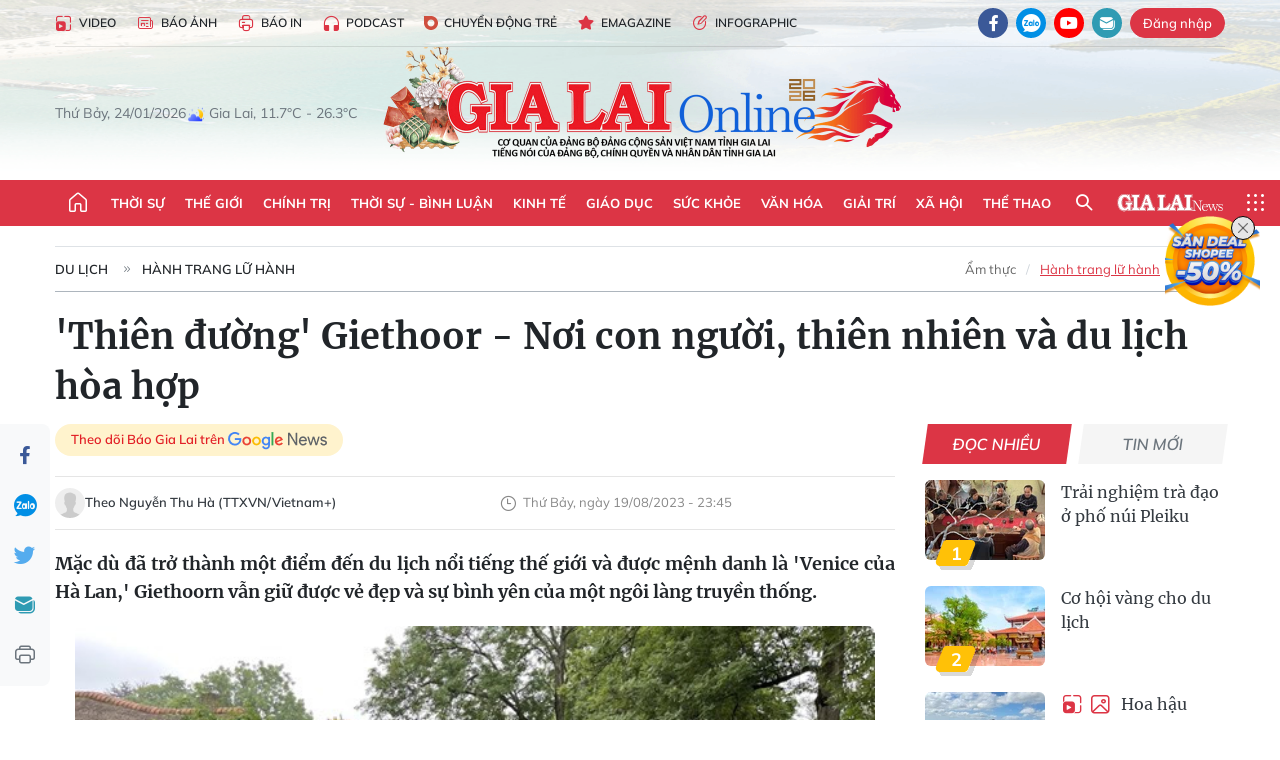

--- FILE ---
content_type: text/html;charset=utf-8
request_url: https://baogialai.com.vn/thien-duong-giethoor-noi-con-nguoi-thien-nhien-va-du-lich-hoa-hop-post246536.html
body_size: 37868
content:
<!DOCTYPE html> <html lang="vi"> <head> <title>'Thiên đường' Giethoor - Nơi con người, thiên nhiên và du lịch hòa hợp | Báo Gia Lai điện tử</title> <meta name="description" content="Mặc dù đã trở thành một điểm đến du lịch nổi tiếng thế giới và được mệnh danh là &#39;Venice của Hà Lan,&#39; Giethoorn vẫn giữ được vẻ đẹp và sự bình yên của một ngôi làng truyền thống."/> <meta name="keywords" content="Venice của Hà Lan,Giethoorn,điểm đến du lịch nổi tiếng thế giới,Hà Lan"/> <meta name="news_keywords" content="Venice của Hà Lan,Giethoorn,điểm đến du lịch nổi tiếng thế giới,Hà Lan"/> <meta http-equiv="Content-Type" content="text/html; charset=utf-8"/> <meta http-equiv="X-UA-Compatible" content="IE=edge"/> <meta http-equiv="refresh" content="1800"/> <meta name="revisit-after" content="1 days"/> <meta name="viewport" content="width=device-width, initial-scale=1"> <meta http-equiv="content-language" content="vi"/> <meta name="format-detection" content="telephone=no"/> <meta name="format-detection" content="address=no"/> <meta name="apple-mobile-web-app-capable" content="yes"> <meta name="apple-mobile-web-app-status-bar-style" content="black"> <meta name="apple-mobile-web-app-title" content="Báo Gia Lai điện tử"/> <meta name="referrer" content="no-referrer-when-downgrade"/> <link rel="shortcut icon" href="https://cdn.baogialai.com.vn/assets/web/styles/img/favicon_vi.ico" type="image/x-icon"/> <link rel="preconnect" href="https://cdn.baogialai.com.vn"/> <link rel="dns-prefetch" href="https://cdn.baogialai.com.vn"/> <link rel="dns-prefetch" href="//static.baogialai.com.vn"/> <link rel="dns-prefetch" href="//www.google-analytics.com"/> <link rel="dns-prefetch" href="//www.googletagmanager.com"/> <link rel="dns-prefetch" href="//stc.za.zaloapp.com"/> <link rel="dns-prefetch" href="//fonts.googleapis.com"/> <meta property="fb:pages" content="1879835095375968"/> <script> var cmsConfig = { domainDesktop: 'https://baogialai.com.vn', domainMobile: 'https://baogialai.com.vn', domainApi: 'https://api.baogialai.com.vn', domainStatic: 'https://cdn.baogialai.com.vn', domainLog: 'https://log.baogialai.com.vn', googleAnalytics: 'G-KM6CQHNG73', siteId: 0, pageType: 1, objectId: 246536, adsZone: 45, allowAds: true, adsLazy: true, antiAdblock: true, }; if (window.location.protocol !== 'https:' && window.location.hostname.indexOf('baogialai.com.vn') !== -1) { window.location = 'https://' + window.location.hostname + window.location.pathname + window.location.hash; } var USER_AGENT = window.navigator && (window.navigator.userAgent || window.navigator.vendor) || window.opera || "", IS_MOBILE = /Android|webOS|iPhone|iPod|BlackBerry|Windows Phone|IEMobile|Mobile Safari|Opera Mini/i.test(USER_AGENT); function setCookie(o, e, i) { var n = new Date; n.setTime(n.getTime() + 24 * i * 60 * 60 * 1e3); var t = "expires=" + n.toUTCString(); document.cookie = o + "=" + e + "; " + t + "; path=/" } function getCookie(o) { var e = document.cookie.indexOf(o + "="), i = e + o.length + 1; if (!e && o !== document.cookie.substring(0, o.length)) return null; if (-1 === e) return null; var n = document.cookie.indexOf(";", i); return -1 === n && (n = document.cookie.length), unescape(document.cookie.substring(i, n)) } function removeHash() { 0 < window.location.toString().indexOf("#") && window.history.pushState("", document.title, window.location.pathname) }; </script> <script> if (USER_AGENT && USER_AGENT.indexOf("facebot") <= 0 && USER_AGENT.indexOf("facebookexternalhit") <= 0) { var query = ''; var hash = ''; if (window.location.search) query = window.location.search; if (window.location.hash) hash = window.location.hash; var canonicalUrl = 'https://baogialai.com.vn/thien-duong-giethoor-noi-con-nguoi-thien-nhien-va-du-lich-hoa-hop-post246536.html' + query + hash ; var curUrl = decodeURIComponent(window.location.href); if (!location.port && canonicalUrl.startsWith("http") && curUrl != canonicalUrl) { window.location.replace(canonicalUrl); } } </script> <meta name="author" content="Báo Gia Lai điện tử"/> <meta name="copyright" content="Copyright © 2026 by Báo Gia Lai điện tử"/> <meta name="RATING" content="GENERAL"/> <meta name="GENERATOR" content="Báo Gia Lai điện tử"/> <meta content="Báo Gia Lai điện tử" itemprop="sourceOrganization" name="source"/> <meta content="news" itemprop="genre" name="medium"/> <meta name="robots" content="noarchive, max-image-preview:large, index, follow"/> <meta name="GOOGLEBOT" content="noarchive, max-image-preview:large, index, follow"/> <link rel="canonical" href="https://baogialai.com.vn/thien-duong-giethoor-noi-con-nguoi-thien-nhien-va-du-lich-hoa-hop-post246536.html"/> <meta property="og:site_name" content="Báo Gia Lai điện tử"/> <meta property="og:rich_attachment" content="true"/> <meta property="og:type" content="article"/> <meta property="og:url" content="https://baogialai.com.vn/thien-duong-giethoor-noi-con-nguoi-thien-nhien-va-du-lich-hoa-hop-post246536.html"/> <meta property="og:image" content="https://cdn.baogialai.com.vn/images/a95dd877509f86a1e987f3f15603368984714cc9fc5fbf04b005a44e974cc322c3900bf23589d10684cb2722f6b06cbbb4f2065cfef7ed8ea168b9e4d816e2943ee833e2e1ab13e3aac9bb8a20d4f2bdced60fd380d23b793ffb6f2323ba6656/ttxvn-lang-giethoorn-2-3012.jpg.webp"/> <meta property="og:title" content="&#39;Thiên đường&#39; Giethoor - Nơi con người, thiên nhiên và du lịch hòa hợp"/> <meta property="og:description" content="Mặc dù đã trở thành một điểm đến du lịch nổi tiếng thế giới và được mệnh danh là &#39;Venice của Hà Lan,&#39; Giethoorn vẫn giữ được vẻ đẹp và sự bình yên của một ngôi làng truyền thống."/> <meta name="twitter:card" value="summary"/> <meta name="twitter:url" content="https://baogialai.com.vn/thien-duong-giethoor-noi-con-nguoi-thien-nhien-va-du-lich-hoa-hop-post246536.html"/> <meta name="twitter:title" content="&#39;Thiên đường&#39; Giethoor - Nơi con người, thiên nhiên và du lịch hòa hợp"/> <meta name="twitter:description" content="Mặc dù đã trở thành một điểm đến du lịch nổi tiếng thế giới và được mệnh danh là &#39;Venice của Hà Lan,&#39; Giethoorn vẫn giữ được vẻ đẹp và sự bình yên của một ngôi làng truyền thống."/> <meta name="twitter:image" content="https://cdn.baogialai.com.vn/images/a95dd877509f86a1e987f3f15603368984714cc9fc5fbf04b005a44e974cc322c3900bf23589d10684cb2722f6b06cbbb4f2065cfef7ed8ea168b9e4d816e2943ee833e2e1ab13e3aac9bb8a20d4f2bdced60fd380d23b793ffb6f2323ba6656/ttxvn-lang-giethoorn-2-3012.jpg.webp"/> <meta name="twitter:site" content="@Báo Gia Lai điện tử"/> <meta name="twitter:creator" content="@Báo Gia Lai điện tử"/> <meta property="article:publisher" content="https://www.facebook.com/baogialai.net/"/> <meta property="article:tag" content="Venice của Hà Lan,Giethoorn,điểm đến du lịch nổi tiếng thế giới,Hà Lan"/> <meta property="article:section" content="Du lịch,Hành trang lữ hành"/> <meta property="article:published_time" content="2023-08-20T06:45:58+0700"/> <meta property="article:modified_time" content="2023-08-20T06:45:58+0700"/> <link rel="amphtml" href="https://baogialai.com.vn/thien-duong-giethoor-noi-con-nguoi-thien-nhien-va-du-lich-hoa-hop-post246536.amp"/> <script type="application/ld+json"> { "@context": "http://schema.org", "@type": "Organization", "name": "Báo Gia Lai điện tử", "url": "https://baogialai.com.vn", "logo": "https://cdn.baogialai.com.vn/assets/web/styles/img/logo.png", "foundingDate": "1947", "founders": [ { "@type": "Person", "name": "CƠ QUAN CỦA ĐẢNG BỘ ĐẢNG CỘNG SẢN VIỆT NAM TỈNH GIA LAI" } ], "address": [ { "@type": "PostalAddress", "streetAddress": "02 A Hoàng Văn Thụ, TP. Pleiku, tỉnh Gia Lai", "addressLocality": "Gia Lai City", "addressRegion": "Northeast", "postalCode": "600000", "addressCountry": "VNM" } ], "contactPoint": [ { "@type": "ContactPoint", "telephone": "+84-269-3824-123", "contactType": "customer service" } ], "sameAs": [ "https://www.facebook.com/baogialai.net" ] } </script> <script type="application/ld+json"> { "@context" : "https://schema.org", "@type" : "WebSite", "name": "Báo Gia Lai điện tử", "url": "https://baogialai.com.vn", "alternateName" : "Báo và phát thanh, truyền hình Gia Lai, CƠ QUAN CỦA ĐẢNG BỘ ĐẢNG CỘNG SẢN VIỆT NAM TỈNH GIA LAI", "potentialAction": { "@type": "SearchAction", "target": { "@type": "EntryPoint", "urlTemplate": "https://baogialai.com.vn/search/?q={search_term_string}" }, "query-input": "required name=search_term_string" } } </script> <script type="application/ld+json"> { "@context":"http://schema.org", "@type":"BreadcrumbList", "itemListElement":[ { "@type":"ListItem", "position":1, "item":{ "@id":"https://baogialai.com.vn/du-lich/hanh-trang-lu-hanh/", "name":"Hành trang lữ hành" } } ] } </script> <script type="application/ld+json"> { "@context": "http://schema.org", "@type": "NewsArticle", "mainEntityOfPage":{ "@type":"WebPage", "@id":"https://baogialai.com.vn/thien-duong-giethoor-noi-con-nguoi-thien-nhien-va-du-lich-hoa-hop-post246536.html" }, "headline": "'Thiên đường' Giethoor - Nơi con người, thiên nhiên và du lịch hòa hợp", "description": "Mặc dù đã trở thành một điểm đến du lịch nổi tiếng thế giới và được mệnh danh là 'Venice của Hà Lan,' Giethoorn vẫn giữ được vẻ đẹp và sự bình yên của một ngôi làng truyền thống.", "image": { "@type": "ImageObject", "url": "https://cdn.baogialai.com.vn/images/a95dd877509f86a1e987f3f15603368984714cc9fc5fbf04b005a44e974cc322c3900bf23589d10684cb2722f6b06cbbb4f2065cfef7ed8ea168b9e4d816e2943ee833e2e1ab13e3aac9bb8a20d4f2bdced60fd380d23b793ffb6f2323ba6656/ttxvn-lang-giethoorn-2-3012.jpg.webp", "width" : 1200, "height" : 675 }, "datePublished": "2023-08-20T06:45:58+0700", "dateModified": "2023-08-20T06:45:58+0700", "author": { "@type": "Person", "name": "Theo Nguyễn Thu Hà (TTXVN/Vietnam+)" }, "publisher": { "@type": "Organization", "name": "Báo Gia Lai điện tử", "logo": { "@type": "ImageObject", "url": "https://cdn.baogialai.com.vn/assets/web/styles/img/logo.png" } } } </script> <link rel="preload" href="https://cdn.baogialai.com.vn/assets/web/styles/css/main.min-1.0.56.css" as="style"> <link rel="preload" href="https://cdn.baogialai.com.vn/assets/web/js/main.min-1.0.44.js" as="script"> <link rel="preload" href="https://cdn.baogialai.com.vn/assets/web/js/detail.min-1.0.23.js" as="script"> <link rel="preload" href="https://common.mcms.one/assets/styles/css/baogialai-1.0.2.css" as="style"> <link rel="stylesheet" href="https://common.mcms.one/assets/styles/css/baogialai-1.0.2.css"> <link id="cms-style" rel="stylesheet" href="https://cdn.baogialai.com.vn/assets/web/styles/css/main.min-1.0.56.css"> <style>.zl-likeshare{display:none}</style> <script type="text/javascript"> var _metaOgUrl = 'https://baogialai.com.vn/thien-duong-giethoor-noi-con-nguoi-thien-nhien-va-du-lich-hoa-hop-post246536.html'; var page_title = document.title; var tracked_url = window.location.pathname + window.location.search + window.location.hash; var cate_path = 'du-lich/hanh-trang-lu-hanh'; if (cate_path.length > 0) { tracked_url = "/" + cate_path + tracked_url; } </script> <script async="" src="https://www.googletagmanager.com/gtag/js?id=G-KM6CQHNG73"></script> <script> window.dataLayer = window.dataLayer || []; function gtag() { dataLayer.push(arguments); } gtag('js', new Date()); gtag('config', 'G-KM6CQHNG73', {page_path: tracked_url}); </script> <script>window.dataLayer = window.dataLayer || []; dataLayer.push({'pageCategory': '/du\-lich\/hanh\-trang\-lu\-hanh'});</script> <script> window.dataLayer = window.dataLayer || []; dataLayer.push({ 'event': 'Pageview', 'articleId': '246536', 'articleTitle': ''Thiên đường' Giethoor - Nơi con người, thiên nhiên và du lịch hòa hợp', 'articleCategory': 'Du lịch,Hành trang lữ hành', 'articleAlowAds': true, 'articleAuthor': 'Theo Nguyễn Thu Hà (TTXVN/Vietnam+)', 'articleType': 'normal', 'articleTags': 'Venice của Hà Lan,Giethoorn,điểm đến du lịch nổi tiếng thế giới,Hà Lan', 'articlePublishDate': '2023-08-20T06:45:58+0700', 'articleThumbnail': 'https://cdn.baogialai.com.vn/images/a95dd877509f86a1e987f3f15603368984714cc9fc5fbf04b005a44e974cc322c3900bf23589d10684cb2722f6b06cbbb4f2065cfef7ed8ea168b9e4d816e2943ee833e2e1ab13e3aac9bb8a20d4f2bdced60fd380d23b793ffb6f2323ba6656/ttxvn-lang-giethoorn-2-3012.jpg.webp', 'articleShortUrl': 'https://baogialai.com.vn/thien-duong-giethoor-noi-con-nguoi-thien-nhien-va-du-lich-hoa-hop-post246536.html', 'articleFullUrl': 'https://baogialai.com.vn/thien-duong-giethoor-noi-con-nguoi-thien-nhien-va-du-lich-hoa-hop-post246536.html', }); </script> <script type='text/javascript'> gtag('event', 'article_page', { 'articleId': '246536', 'articleTitle': ''Thiên đường' Giethoor - Nơi con người, thiên nhiên và du lịch hòa hợp', 'articleCategory': 'Du lịch,Hành trang lữ hành', 'articleAlowAds': true, 'articleAuthor': 'Theo Nguyễn Thu Hà (TTXVN/Vietnam+)', 'articleType': 'normal', 'articleTags': 'Venice của Hà Lan,Giethoorn,điểm đến du lịch nổi tiếng thế giới,Hà Lan', 'articlePublishDate': '2023-08-20T06:45:58+0700', 'articleThumbnail': 'https://cdn.baogialai.com.vn/images/a95dd877509f86a1e987f3f15603368984714cc9fc5fbf04b005a44e974cc322c3900bf23589d10684cb2722f6b06cbbb4f2065cfef7ed8ea168b9e4d816e2943ee833e2e1ab13e3aac9bb8a20d4f2bdced60fd380d23b793ffb6f2323ba6656/ttxvn-lang-giethoorn-2-3012.jpg.webp', 'articleShortUrl': 'https://baogialai.com.vn/thien-duong-giethoor-noi-con-nguoi-thien-nhien-va-du-lich-hoa-hop-post246536.html', 'articleFullUrl': 'https://baogialai.com.vn/thien-duong-giethoor-noi-con-nguoi-thien-nhien-va-du-lich-hoa-hop-post246536.html', }); </script> <script type="text/javascript"> var videoAds = 'https://sspapi.admicro.vn/ssp_request/video?u=baogialai.com.vn%2F[URL_PATH]&z=2033613&p=1&w=650&h=300&l=-1&loc=-1&tags=1,2,3,4,5&adstype=2&vtype=1&bannerlimit=5&bannerid=-1'</script> <script async type="application/javascript" src="https://news.google.com/swg/js/v1/swg-basic.js"></script>
<script> (self.SWG_BASIC = self.SWG_BASIC || []).push( basicSubscriptions => { basicSubscriptions.init({ type: "NewsArticle", isPartOfType: ["Product"], isPartOfProductId: "CAowjfbLCw:openaccess", clientOptions: { theme: "light", lang: "vi" }, }); });
</script>
<script>(function(w,d,s,l,i){w[l]=w[l]||[];w[l].push({'gtm.start':
new Date().getTime(),event:'gtm.js'});var f=d.getElementsByTagName(s)[0],
j=d.createElement(s),dl=l!='dataLayer'?'&l='+l:'';j.async=true;j.src=
'https://www.googletagmanager.com/gtm.js?id='+i+dl;f.parentNode.insertBefore(j,f);
})(window,document,'script','dataLayer','GTM-TB9TXDXN');</script>
<script async src="https://static.amcdn.vn/tka/cdn.js" type="text/javascript"></script>
<script> var arfAsync = arfAsync || [];
</script>
<script id="arf-core-js" onerror="window.arferrorload=true;" src="//media1.admicro.vn/cms/Arf.min.js" async></script> <script async src="https://sp.zalo.me/plugins/sdk.js"></script> </head> <body class="normal"> <header class="site-header"> <div class="hdr-topbar"> <div class="container"> <div class="hdr-tool"> <a href="/media/" class="hdr-link" title="Video" target="_blank"><i class="ic-type-video"></i>Video</a> <a href="/bao-anh/" class="hdr-link" title="Báo Ảnh"><i class="ic-news"></i>Báo Ảnh</a> <a href="/bao-in/" class="hdr-link"><i class="ic-p-magazine"></i>Báo in</a> <a href="/podcast/" class="hdr-link" title="Podcast"><i class="ic-type-headphones"></i>Podcast</a> <a href="/chuyen-dong-tre/" class="hdr-link" title="Chuyển động trẻ" target="_blank"><i class="ic-cdt"></i>Chuyển động trẻ</a> <a href="/multimedia/emagazine/" class="hdr-link" title="Emagazine"><i class="ic-star"></i>Emagazine</a> <a href="/multimedia/infographics/" class="hdr-link" title="Infographic"><i class="ic-status"></i>Infographic</a> </div> <div class="hdr-social"> <a href="https://www.facebook.com/baogialai.net" class="fb" target="_blank" title="Quan tâm báo Gia Lai trên facebook"><i class="ic-facebook"></i></a> <a href="https://zalo.me/2001351235895213476" class="zl" target="_blank" title="Quan tâm báo Gia Lai trên zalo"><i class="ic-zalo"></i></a> <a href="https://www.youtube.com/channel/UCDJdbERJb4Tk72cgn3mRwtQ" class="yt" target="_blank" title="Quan tâm báo Gia Lai trên Youtube"><i class="ic-youtube"></i></a> <a href="mailto:glo@baogialai.com.vn" class="ml" target="_blank" title="Gửi email tới báo Gia Lai"><i class="ic-mail"></i></a> <div class="wrap-user user-profile"></div> </div> </div> </div> <div class="center container"> <div class="wrap"> <div class="time" id="fulltime"></div> <div class="weather" id="weather-box"></div> </div> <div class="hdr-logo"> <div class="logo"> <a href="https://baogialai.com.vn" title="Báo Gia Lai điện tử">Báo Gia Lai điện tử</a> </div> </div> </div> <nav class="navigation"> <ul class="container menu-wrap"> <li class="main home"> <a href="/" class="menu-heading" title="Trang chủ"><i class="ic-home"></i></a> </li> <li class="main"> <a class="menu-heading" href="https://baogialai.com.vn/thoi-su-su-kien/" title="Thời sự">Thời sự</a> </li> <li class="main"> <a class="menu-heading" href="https://baogialai.com.vn/thoi-su-quoc-te/" title="Thế giới">Thế giới</a> </li> <li class="main"> <a class="menu-heading" href="https://baogialai.com.vn/chinh-tri/" title="Chính trị">Chính trị</a> <div class="submenu"> <a href="https://baogialai.com.vn/chinh-tri/nhan-su/" title="Nhân sự">Nhân sự</a> <a href="https://baogialai.com.vn/chinh-tri/quoc-phong-an-ninh/" title="Quốc phòng - An ninh">Quốc phòng - An ninh</a> <a href="https://baogialai.com.vn/chinh-tri/tin-tuc/" title="Tin tức">Tin tức</a> <a href="https://baogialai.com.vn/chinh-tri/bao-ve-nen-tang-tu-tuong-cua-dang/" title="Bảo vệ nền tảng tư tưởng của Đảng">Bảo vệ nền tảng tư tưởng của Đảng</a> </div> </li> <li class="main"> <a class="menu-heading" href="https://baogialai.com.vn/thoi-su-binh-luan/" title="Thời sự - Bình luận">Thời sự - Bình luận</a> </li> <li class="main"> <a class="menu-heading" href="https://baogialai.com.vn/kinh-te/" title="Kinh tế">Kinh tế</a> <div class="submenu"> <a href="https://baogialai.com.vn/kinh-te/doanh-nghiep/" title="Doanh nghiệp">Doanh nghiệp</a> <a href="https://baogialai.com.vn/xe-may-xe-o-to/" title="Xe máy - Ô tô">Xe máy - Ô tô</a> <a href="https://baogialai.com.vn/thi-truong-vang/" title="Thị trường vàng">Thị trường vàng</a> <a href="https://baogialai.com.vn/kinh-te/nong-nghiep/" title="Nông-lâm-ngư nghiệp">Nông-lâm-ngư nghiệp</a> <a href="https://baogialai.com.vn/kinh-te/tai-chinh/" title="Tài chính">Tài chính</a> <a href="https://baogialai.com.vn/kinh-te/hang-hoa-tieu-dung/" title="Hàng hóa - Tiêu dùng">Hàng hóa - Tiêu dùng</a> </div> </li> <li class="main"> <a class="menu-heading" href="https://baogialai.com.vn/giao-duc/" title="Giáo dục">Giáo dục</a> <div class="submenu"> <a href="https://baogialai.com.vn/giao-duc/chuyen-truong-chuyen-lop/" title="Chuyện trường, chuyện lớp">Chuyện trường, chuyện lớp</a> <a href="https://baogialai.com.vn/giao-duc/tuyen-sinh/" title="Tuyển sinh">Tuyển sinh</a> <a href="https://baogialai.com.vn/giao-duc/tin-tuc/" title="Tin tức">Tin tức</a> </div> </li> <li class="main"> <a class="menu-heading" href="https://baogialai.com.vn/suc-khoe/" title="Sức khỏe">Sức khỏe</a> <div class="submenu"> <a href="https://baogialai.com.vn/suc-khoe/dinh-duong/" title="Dinh dưỡng">Dinh dưỡng</a> <a href="https://baogialai.com.vn/suc-khoe/lam-dep/" title="Làm đẹp">Làm đẹp</a> <a href="https://baogialai.com.vn/suc-khoe/tin-tuc/" title="Tin tức">Tin tức</a> <a href="https://baogialai.com.vn/suc-khoe/y-duoc-co-truyen/" title="Y dược cổ truyền">Y dược cổ truyền</a> </div> </li> <li class="main"> <a class="menu-heading" href="https://baogialai.com.vn/van-hoa/" title="Văn hóa">Văn hóa</a> <div class="submenu"> <a href="https://baogialai.com.vn/van-hoa/co-hoc-tinh-hoa/" title="Cổ học tinh hoa">Cổ học tinh hoa</a> <a href="https://baogialai.com.vn/van-hoa/van-hoc-nghe-thuat/" title="Văn học - Nghệ thuật">Văn học - Nghệ thuật</a> <a href="https://baogialai.com.vn/van-hoa/qua-tang-tam-hon-2022/" title="Quà tặng tâm hồn">Quà tặng tâm hồn</a> </div> </li> <li class="main"> <a class="menu-heading" href="https://baogialai.com.vn/giai-tri/" title="Giải trí">Giải trí</a> <div class="submenu"> <a href="https://baogialai.com.vn/giai-tri/am-nhac-dien-anh/" title="Âm nhạc - Điện ảnh">Âm nhạc - Điện ảnh</a> <a href="https://baogialai.com.vn/giai-tri/the-gioi-nghe-si/" title="Thế giới nghệ sĩ">Thế giới nghệ sĩ</a> <a href="https://baogialai.com.vn/giai-tri/thoi-trang/" title="Thời trang">Thời trang</a> </div> </li> <li class="main"> <a class="menu-heading" href="https://baogialai.com.vn/doi-song/" title="Xã hội">Xã hội</a> <div class="submenu"> <a href="https://baogialai.com.vn/doi-song/dan-sinh/" title="Đời sống">Đời sống</a> <a href="https://baogialai.com.vn/doi-song/gia-dinh/" title="Gia đình">Gia đình</a> <a href="https://baogialai.com.vn/doi-song/lao-dong-viec-lam/" title="Lao động - Việc làm">Lao động - Việc làm</a> <a href="https://baogialai.com.vn/tu-thien/" title="Từ thiện">Từ thiện</a> <a href="https://baogialai.com.vn/xoa-nha-tam-nha-dot-nat/" title="Xóa nhà tạm, nhà dột nát">Xóa nhà tạm, nhà dột nát</a> </div> </li> <li class="main"> <a class="menu-heading" href="https://baogialai.com.vn/the-thao/" title="Thể thao">Thể thao</a> <div class="submenu"> <a href="https://baogialai.com.vn/the-thao/bong-da/" title="Bóng đá">Bóng đá</a> <a href="https://baogialai.com.vn/ma-ra-thon/" title="Marathon">Marathon</a> <a href="https://baogialai.com.vn/tennis-pickleball/" title="Tennis-Pickleball">Tennis-Pickleball</a> <a href="https://baogialai.com.vn/the-thao/trong-nuoc-2022/" title="Thể thao cộng đồng">Thể thao cộng đồng</a> </div> </li> <li class="main search"> <div class="search-btn"> <i class="ic-search"></i> </div> <div class="dropdown-menu"> <div class="search-form"> <input type="text" class="form-control txtsearch" placeholder="Tìm kiếm"> <button type="button" class="btn btn_search" aria-label="Tìm kiếm">Tìm kiếm</button> </div> </div> </li> <li class="main logo-news"><a href="https://en.baogialai.com.vn" title="Gia Lai News">Gia Lai News</a></li> <li class="main menu"> <div class="menu-btn"> <i class="ic-menu"></i> </div> <div class="dropdown-menu"> <div class="container mega-menu"> <div class="menu-col"> <a href="https://baogialai.com.vn/thoi-su-su-kien/" title="Thời sự">Thời sự</a> </div> <div class="menu-col"> <a href="https://baogialai.com.vn/thoi-su-quoc-te/" title="Thế giới">Thế giới</a> </div> <div class="menu-col"> <a href="https://baogialai.com.vn/chinh-tri/" title="Chính trị">Chính trị</a> <a href="https://baogialai.com.vn/chinh-tri/nhan-su/" title="Nhân sự">Nhân sự</a> <a href="https://baogialai.com.vn/chinh-tri/tin-tuc/" title="Tin tức">Tin tức</a> <a href="https://baogialai.com.vn/chinh-tri/bao-ve-nen-tang-tu-tuong-cua-dang/" title="Bảo vệ nền tảng tư tưởng của Đảng">Bảo vệ nền tảng tư tưởng của Đảng</a> <a href="https://baogialai.com.vn/chinh-tri/quoc-phong-an-ninh/" title="Quốc phòng - An ninh">Quốc phòng - An ninh</a> </div> <div class="menu-col"> <a href="https://baogialai.com.vn/thoi-su-binh-luan/" title="Thời sự - Bình luận">Thời sự - Bình luận</a> </div> <div class="menu-col"> <a href="https://baogialai.com.vn/kinh-te/" title="Kinh tế">Kinh tế</a> <a href="https://baogialai.com.vn/thi-truong-vang/" title="Thị trường vàng">Thị trường vàng</a> <a href="https://baogialai.com.vn/xe-may-xe-o-to/" title="Xe máy - Ô tô">Xe máy - Ô tô</a> <a href="https://baogialai.com.vn/kinh-te/doanh-nghiep/" title="Doanh nghiệp">Doanh nghiệp</a> <a href="https://baogialai.com.vn/kinh-te/nong-nghiep/" title="Nông-lâm-ngư nghiệp">Nông-lâm-ngư nghiệp</a> <a href="https://baogialai.com.vn/kinh-te/hang-hoa-tieu-dung/" title="Hàng hóa - Tiêu dùng">Hàng hóa - Tiêu dùng</a> <a href="https://baogialai.com.vn/kinh-te/tai-chinh/" title="Tài chính">Tài chính</a> </div> <div class="menu-col"> <a href="https://baogialai.com.vn/giao-duc/" title="Giáo dục">Giáo dục</a> <a href="https://baogialai.com.vn/giao-duc/tin-tuc/" title="Tin tức">Tin tức</a> <a href="https://baogialai.com.vn/giao-duc/tuyen-sinh/" title="Tuyển sinh">Tuyển sinh</a> <a href="https://baogialai.com.vn/giao-duc/chuyen-truong-chuyen-lop/" title="Chuyện trường, chuyện lớp">Chuyện trường, chuyện lớp</a> </div> <div class="menu-col"> <a href="https://baogialai.com.vn/suc-khoe/" title="Sức khỏe">Sức khỏe</a> <a href="https://baogialai.com.vn/suc-khoe/y-duoc-co-truyen/" title="Y dược cổ truyền">Y dược cổ truyền</a> <a href="https://baogialai.com.vn/suc-khoe/dinh-duong/" title="Dinh dưỡng">Dinh dưỡng</a> <a href="https://baogialai.com.vn/suc-khoe/lam-dep/" title="Làm đẹp">Làm đẹp</a> <a href="https://baogialai.com.vn/suc-khoe/tin-tuc/" title="Tin tức">Tin tức</a> </div> <div class="menu-col"> <a href="https://baogialai.com.vn/van-hoa/" title="Văn hóa">Văn hóa</a> <a href="https://baogialai.com.vn/van-hoa/van-hoc-nghe-thuat/" title="Văn học - Nghệ thuật">Văn học - Nghệ thuật</a> <a href="https://baogialai.com.vn/van-hoa/co-hoc-tinh-hoa/" title="Cổ học tinh hoa">Cổ học tinh hoa</a> <a href="https://baogialai.com.vn/van-hoa/qua-tang-tam-hon-2022/" title="Quà tặng tâm hồn">Quà tặng tâm hồn</a> </div> <div class="menu-col"> <a href="https://baogialai.com.vn/giai-tri/" title="Giải trí">Giải trí</a> <a href="https://baogialai.com.vn/giai-tri/the-gioi-nghe-si/" title="Thế giới nghệ sĩ">Thế giới nghệ sĩ</a> <a href="https://baogialai.com.vn/giai-tri/am-nhac-dien-anh/" title="Âm nhạc - Điện ảnh">Âm nhạc - Điện ảnh</a> <a href="https://baogialai.com.vn/giai-tri/thoi-trang/" title="Thời trang">Thời trang</a> </div> <div class="menu-col"> <a href="https://baogialai.com.vn/song-tre-song-dep/" title="Sống trẻ">Sống trẻ</a> <a href="https://baogialai.com.vn/song-tre-song-dep/hoat-dong-doan-hoi-doi/" title="Hoạt động Đoàn - Hội - Đội">Hoạt động Đoàn - Hội - Đội</a> <a href="https://baogialai.com.vn/song-tre-song-dep/the-gioi-tre/" title="Thế giới trẻ">Thế giới trẻ</a> </div> <div class="menu-col"> <a href="https://baogialai.com.vn/doi-song/" title="Xã hội">Xã hội</a> <a href="https://baogialai.com.vn/doi-song/dan-sinh/" title="Đời sống">Đời sống</a> <a href="https://baogialai.com.vn/doi-song/lao-dong-viec-lam/" title="Lao động - Việc làm">Lao động - Việc làm</a> <a href="https://baogialai.com.vn/doi-song/gia-dinh/" title="Gia đình">Gia đình</a> </div> <div class="menu-col"> <a href="https://baogialai.com.vn/the-thao/" title="Thể thao">Thể thao</a> <a href="https://baogialai.com.vn/tennis-pickleball/" title="Tennis-Pickleball">Tennis-Pickleball</a> <a href="https://baogialai.com.vn/ma-ra-thon/" title="Marathon">Marathon</a> <a href="https://baogialai.com.vn/the-thao/bong-da/" title="Bóng đá">Bóng đá</a> <a href="https://baogialai.com.vn/the-thao/trong-nuoc-2022/" title="Thể thao cộng đồng">Thể thao cộng đồng</a> </div> <div class="menu-col"> <a href="https://baogialai.com.vn/du-lich/" title="Du lịch">Du lịch</a> <a href="https://baogialai.com.vn/van-hoa/am-thuc/" title="Ẩm thực">Ẩm thực</a> <a href="https://baogialai.com.vn/du-lich/hanh-trang-lu-hanh/" title="Hành trang lữ hành">Hành trang lữ hành</a> <a href="https://baogialai.com.vn/du-lich/tin-tuc/" title="Tin tức">Tin tức</a> </div> <div class="menu-col"> <a href="https://baogialai.com.vn/phap-luat/" title="Pháp luật">Pháp luật</a> <a href="https://baogialai.com.vn/phap-luat/tin-tuc/" title="Tin tức">Tin tức</a> <a href="https://baogialai.com.vn/phap-luat/ky-su-phap-dinh/" title="Ký sự pháp đình">Ký sự pháp đình</a> <a href="https://baogialai.com.vn/phap-luat/goc-canh-bao-chong-tin-gia/" title="Góc cảnh báo / Chống tin giả">Góc cảnh báo / Chống tin giả</a> </div> <div class="menu-col"> <a href="https://baogialai.com.vn/do-thi/" title="Đô thị">Đô thị</a> <a href="https://baogialai.com.vn/do-thi/khong-gian-song-2022/" title="Không gian sống">Không gian sống</a> <a href="https://baogialai.com.vn/do-thi/nhip-song-do-thi-2022/" title="Nhịp sống Đô thị">Nhịp sống Đô thị</a> </div> <div class="menu-col"> <a href="https://baogialai.com.vn/ban-doc/" title="Tòa soạn-Bạn đọc">Tòa soạn-Bạn đọc</a> </div> <div class="menu-col"> <a href="https://baogialai.com.vn/phong-su-ky-su/" title="Phóng sự - Ký sự">Phóng sự - Ký sự</a> </div> <div class="menu-col"> <a href="https://baogialai.com.vn/khoa-hoc-cong-nghe/" title="Khoa học - Công nghệ">Khoa học - Công nghệ</a> <a href="https://baogialai.com.vn/khoa-hoc-cong-nghe/bi-an-khoa-hoc-2022/" title="Bí ẩn khoa học">Bí ẩn khoa học</a> <a href="https://baogialai.com.vn/khoa-hoc-cong-nghe/tin-tuc-cong-nghe-2022/" title="Tin tức công nghệ">Tin tức công nghệ</a> <a href="https://baogialai.com.vn/khoa-hoc-cong-nghe/xe-360-2022/" title="Xe 360">Xe 360</a> </div> <div class="menu-col"> <a href="https://baogialai.com.vn/multimedia/" title="Multimedia">Multimedia</a> <a href="https://baogialai.com.vn/multimedia/emagazine/" title="Emagazine">Emagazine</a> <a href="https://baogialai.com.vn/multimedia/infographics/" title="Infographics">Infographics</a> </div> <div class="menu-col"> <a href="https://baogialai.com.vn/podcast/" title="Podcast">Podcast</a> <a href="https://baogialai.com.vn/gia-lai-hom-nay/" title="Gia Lai ngày mới">Gia Lai ngày mới</a> <a href="https://baogialai.com.vn/chuyen-nguoi-gia-lai/" title="Chuyện Người Gia Lai">Chuyện Người Gia Lai</a> </div> <div class="menu-col"> <a href="https://baogialai.com.vn/media/" title="Video">Video</a> <a href="https://baogialai.com.vn/multimedia/video/gia-lai-48h/" title="24 giờ">24 giờ</a> <a href="https://baogialai.com.vn/ban-tin-the-gioi/" title="Bản tin Thế giới">Bản tin Thế giới</a> <a href="https://baogialai.com.vn/multimedia/video/tin-tuc/" title="Tin tức">Tin tức</a> <a href="https://baogialai.com.vn/multimedia/video/phong-su/" title="Phóng sự">Phóng sự</a> <a href="https://baogialai.com.vn/media/van-hoa-2022/" title="Văn hóa">Văn hóa</a> <a href="https://baogialai.com.vn/media/the-thao-2022/" title="Thể thao">Thể thao</a> </div> <div class="menu-col"> <a href="https://baogialai.com.vn/thoi-tiet/" title="Thời tiết">Thời tiết</a> <a href="https://baogialai.com.vn/thoi-tiet/thoi-tiet-hom-nay/" title="Thời tiết hôm nay">Thời tiết hôm nay</a> <a href="https://baogialai.com.vn/thoi-tiet/canh-bao-thien-tai/" title="Cảnh báo thiên tai">Cảnh báo thiên tai</a> </div> <div class="menu-col"> <a href="https://baogialai.com.vn/thong-tin-quang-cao/" title="Thông tin quảng cáo">Thông tin quảng cáo</a> </div> <div class="menu-col"> <a href="https://baogialai.com.vn/diem-den-gia-lai-2022/" title="Điểm đến Gia Lai">Điểm đến Gia Lai</a> </div> <div class="menu-col"> <a href="https://baogialai.com.vn/bao-anh/" title="Báo Ảnh">Báo Ảnh</a> </div> </div> </div> </li> </ul> </nav> </header> <div class="site-body"> <div class="container"> <div class="direction"> <h2 class="main"> <a href="https://baogialai.com.vn/du-lich/" title="Du lịch">Du lịch</a> </h2> <h2 class="main"> <a href="https://baogialai.com.vn/du-lich/hanh-trang-lu-hanh/" title="Hành trang lữ hành" class="active">Hành trang lữ hành</a> </h2> <div class="sub"> <a class="" href="https://baogialai.com.vn/van-hoa/am-thuc/" title="Ẩm thực">Ẩm thực</a> <a class="active" href="https://baogialai.com.vn/du-lich/hanh-trang-lu-hanh/" title="Hành trang lữ hành">Hành trang lữ hành</a> <a class="" href="https://baogialai.com.vn/du-lich/tin-tuc/" title="Tin tức">Tin tức</a> </div> </div> <div class="article"> <h1 class="article__title cms-title "> 'Thiên đường' Giethoor - Nơi con người, thiên nhiên và du lịch hòa hợp </h1> <div class="social-bar"> <div class="social"> <a href="javascript:void(0);" class="social-item fb" data-href="https://baogialai.com.vn/thien-duong-giethoor-noi-con-nguoi-thien-nhien-va-du-lich-hoa-hop-post246536.html" data-title="&#39;Thiên đường&#39; Giethoor - Nơi con người, thiên nhiên và du lịch hòa hợp" data-rel="facebook" title="Chia sẻ qua Facebook"><i class="ic-facebook"></i></a> <a href="javascript:void(0);" class="social-item zl zalo-share-button" data-href="https://baogialai.com.vn/thien-duong-giethoor-noi-con-nguoi-thien-nhien-va-du-lich-hoa-hop-post246536.html" data-oaid="2001351235895213476" data-layout="2" data-color="blue" data-customize="true" title="Chia sẻ qua Zalo"><i class="ic-zalo"></i></a> <a href="javascript:void(0);" class="social-item tt" data-href="https://baogialai.com.vn/thien-duong-giethoor-noi-con-nguoi-thien-nhien-va-du-lich-hoa-hop-post246536.html" data-title="&#39;Thiên đường&#39; Giethoor - Nơi con người, thiên nhiên và du lịch hòa hợp" data-rel="twitter" title="Chia sẻ qua Twitter"><i class="ic-twitter"></i></a> <a href="javascript:void(0);" class="social-item ml" href="mailto:?subject=Tin đáng đọc từ Báo Gia Lai&body=https://baogialai.com.vn/thien-duong-giethoor-noi-con-nguoi-thien-nhien-va-du-lich-hoa-hop-post246536.html"><i class="ic-mail"></i></a> <a href="javascript:void(0);" class="social-item pr sendprint" title="In bài viết"><i class="ic-print"></i></a> </div> </div> <div class="l-content content-col"> <div class="article__header"> <a class="gg-news" href="https://news.google.com/publications/CAAqBwgKMI32ywswvZHjAw" target="_blank" title="Google News"> <span>Theo dõi Báo Gia Lai trên</span> <img src="https://cdn.baogialai.com.vn/assets/web/styles/img/gg-news.png" alt="Google News">
</a> <div class="article__meta"> <div class="author-wrap"> <div class="author"> <span class="avatar"></span> <span class="name cms-author"> Theo Nguyễn Thu Hà (TTXVN/Vietnam+) </span> </div> </div> <time class="time" datetime="2023-08-20T06:45:58+0700"><i class="ic-clock"></i><span data-time="1692488758" data-format="long" data-gmt="true">20/08/2023 06:45</span></time> <meta class="cms-date" itemprop="datePublished" content="2023-08-20T06:45:58+0700"> </div> <div class="article__sapo cms-desc"> <strong>Mặc dù đã trở thành một điểm đến du lịch nổi tiếng thế giới và được mệnh danh là 'Venice của Hà Lan,' Giethoorn vẫn giữ được vẻ đẹp và sự bình yên của một ngôi làng truyền thống.</strong> </div> <div id="sdaWeb_SdaArticleAfterSapo" class="rennab" data-platform="1" data-position="Web_SdaArticleAfterSapo" style="display:none"> </div> </div> <div class="article__body zce-content-body cms-body" itemprop="articleBody"> <style>.t1 { text-align: justify; } .t2 { width: 800px; height: 450px; }</style>
<table class="picture t1" align="center"> <tbody> <tr> <td><img src="[data-uri]" data-photo-original-src="" data-image-id="84704" data-width="620" data-height="349" class="lazyload t2 cms-photo" data-large-src="https://cdn.baogialai.com.vn/images/09a3fb272acbb009e6a327e3f5435da7352c2851cd5b8e027e0695c8f296f53aa6367c0751a5a220ec078947a697a695dbd7a8d1dea54d74bcddcda98a4ecfb0bf88df1c99f658cdec1bcb4118780236/ttxvn-lang-giethoorn-2-4169.jpg" data-src="https://cdn.baogialai.com.vn/images/1d924caea0e79738400b9cfabcb5949ce7b665775ddb9ef7f47f2cc964f986de71cdc28298750345b313f97ae64863154965a5a9724dfb2131ee1697e3e9272b4ee35a98ae3227eff375c708f4ae3944/ttxvn-lang-giethoorn-2-4169.jpg" alt="Có 170 cây cầu gỗ nối các ngôi nhà với đường làng. (Ảnh: Nguyễn Thu Hà/TTXVN)" title="Có 170 cây cầu gỗ nối các ngôi nhà với đường làng. (Ảnh: Nguyễn Thu Hà/TTXVN)" width="620" height="349"></td> </tr> <tr> <td class="caption"> <p>Có 170 cây cầu gỗ nối các ngôi nhà với đường làng. <strong>(Ảnh: Nguyễn Thu Hà/TTXVN)</strong></p></td> </tr> </tbody>
</table>
<p class="t1">Theo lịch sử ghi chép của làng, Giethoorn được hình thành vào năm 1230 dưới sự lãnh đạo của giáo phái Flagellants, một nhánh của đạo Công giáo thời Trung cổ. Muốn thoát khỏi sự đàn áp, họ đã tìm một nơi biệt lập trong vùng đầm lầy để ẩn náu.</p>
<p class="t1">Đó là lý do tại sao họ xây dựng một lãnh địa không có đường vào. Tại đây, những người lánh nạn đã tìm thấy một số lượng lớn sừng dê đã chết vì lũ lụt. Tên Giethoorn, nghĩa đen là "sừng dê," ra đời từ đó.</p>
<p class="t1">Với việc khai thác than bùn, ao hồ kênh rạch được hình thành và người dân xây dựng nhà ở trên các ốc đảo. Do đó, nơi ở của họ chỉ có thể đến được bằng những cây cầu hoặc bằng một chiếc thuyền nhỏ.</p>
<div class="sda_middle"> <div id="sdaWeb_SdaArticleMiddle" class="rennab fyi" data-platform="1" data-position="Web_SdaArticleMiddle"> </div>
</div>
<p class="t1">Trải qua bao thăng trầm của thời gian, bất chấp sự phát triển của công nghiệp và hệ thống giao thông hiện đại, Giethoorn vẫn giữ được nhiều nét cổ kính của những ngôi nhà trang trại nhỏ nhắn, xinh đẹp hình thành từ thế kỷ 18-19, được kết nối với đường làng bằng những cây cầu gỗ thanh mảnh.</p>
<table class="picture t1" align="center"> <tbody> <tr> <td><img src="[data-uri]" data-photo-original-src="" data-image-id="84705" data-width="620" data-height="349" class="lazyload t2 cms-photo" data-large-src="https://cdn.baogialai.com.vn/images/09a3fb272acbb009e6a327e3f5435da7352c2851cd5b8e027e0695c8f296f53aa6367c0751a5a220ec078947a697a695dbd7a8d1dea54d74bcddcda98a4ecfb0413c212369de45f8c71d1726e0b77234/ttxvn-lang-giethoorn-4-8805.jpg" data-src="https://cdn.baogialai.com.vn/images/1d924caea0e79738400b9cfabcb5949ce7b665775ddb9ef7f47f2cc964f986de71cdc28298750345b313f97ae64863154965a5a9724dfb2131ee1697e3e9272b35fce3b959277aaf85536c915d157818/ttxvn-lang-giethoorn-4-8805.jpg" alt="Phương tiện đi lại trong làng là xe đạp, thuyền, hoặc đi bộ. (Ảnh: Nguyễn Thu Hà/TTXVN)" title="Phương tiện đi lại trong làng là xe đạp, thuyền, hoặc đi bộ. (Ảnh: Nguyễn Thu Hà/TTXVN)" width="620" height="349"></td> </tr> <tr> <td class="caption"> <p>Phương tiện đi lại trong làng là xe đạp, thuyền, hoặc đi bộ.<strong> (Ảnh: Nguyễn Thu Hà/TTXVN)</strong></p></td> </tr> </tbody>
</table>
<p class="t1">Còn với anh Zoha Mazor, du khách người Israel thì Giethoorn giống như trong chuyện cổ tích với những ngôi nhà rất độc đáo, đa dạng và rực rỡ.</p>
<div class="sda_middle"> <div id="sdaWeb_SdaArticleMiddle1" class="rennab fyi" data-platform="1" data-position="Web_SdaArticleMiddle1"> </div>
</div>
<p class="t1">Không giấu nổi sự phấn khích được đi chơi cùng gia đình trong không gian tuyệt vời này, anh ôm chặt mẹ trong tay và nói: "Chúng tôi đến đây cùng mẹ và cả gia đình vào sáng nay. Chúng tôi đã thuê một chiếc thuyền gỗ và cùng nhau chèo dọc các con kênh. Chúng tôi đã có khoảng thời gian thật vui vẻ bên nhau. Một sự thư giãn tuyệt vời và tôi vô cùng thích điều đó. Tôi đã phải thốt lên ‘Sao nơi đây lại tuyệt vời đến vậy!’ Thực sự chúng tôi muốn ở lại đây lâu hơn nữa.”</p>
<p class="t1">Phát triển du lịch là điều mà địa phương nào cũng làm và làm được. Nhưng phát triển một cách bền vững, thì không phải là một việc dễ dàng, nếu không có trách nhiệm của chính quyền, tâm huyết của người dân và ý thức của khách du lịc</p>
<p class="t1">Có thể nói, ở đâu mà con người, thiên nhiên và du lịch cùng chung sống trong hòa hợp và tôn trọng lẫn nhau, thì ở đó có phát triển bền vững. Và Giethoorn chính là thí dụ tiêu biểu của mô hình này.</p>
<div class="sda_middle"> <div id="sdaWeb_SdaArticleMiddle2" class="rennab fyi" data-platform="1" data-position="Web_SdaArticleMiddle2"> </div>
</div> <div class="article__source"> <div class="source"> <a class="btn" href="https://www.vietnamplus.vn/thien-duong-giethoor-noi-con-nguoi-thien-nhien-va-du-lich-hoa-hop/889997.vnp" target="_blank" rel="nofollow" aria-label="Xem link nguồn">Xem link nguồn</a> </div> </div> <div id="sdaWeb_SdaArticleAfterBody" class="rennab" data-platform="1" data-position="Web_SdaArticleAfterBody" style="display:none"> </div> <div class="article__meta"> <div class="social"> <div class="fb-likeshare"> <div class="fb-like" data-href="https://baogialai.com.vn/thien-duong-giethoor-noi-con-nguoi-thien-nhien-va-du-lich-hoa-hop-post246536.html" data-width="" data-layout="button_count" data-action="like" data-size="small" data-share="true"></div> </div> <div class="tt-likeshare"> <a href="https://baogialai.com.vn/thien-duong-giethoor-noi-con-nguoi-thien-nhien-va-du-lich-hoa-hop-post246536.html" class="twitter-share-button" data-show-count="false">Tweet</a> <script async src="https://platform.twitter.com/widgets.js" charset="utf-8"></script> </div> <div class="zl-likeshare"> <a class="zalo-share-button" data-href="https://baogialai.com.vn/thien-duong-giethoor-noi-con-nguoi-thien-nhien-va-du-lich-hoa-hop-post246536.html" data-oaid="2001351235895213476" data-layout="1" data-color="blue" data-customize="false"></a> </div> </div> <div class="article-rating"> <span>Đánh giá bài viết</span> <div class="raty" data-id="246536" data-score="0.0"></div> </div> </div> </div> <div class="article__footer"> <div class="related-news" data-source="related-news"> <h3 class="box-heading"> <span>Tin liên quan</span> </h3> <div class="box-content"> <article class="story"> <figure class="story__thumb"> <a class="cms-link" href="https://baogialai.com.vn/he-sinh-thai-rung-kho-han-doc-dao-o-khu-du-tru-sinh-quyen-nui-chua-post246495.html" title="Hệ sinh thái rừng khô hạn độc đáo ở Khu Dự trữ Sinh quyển Núi Chúa"> <img class="lazyload" src="[data-uri]" data-src="https://cdn.baogialai.com.vn/images/1280d1cc82efa5cd1e5a2ed4bdadda1fd514185e29f4dc2e13ac821c9e1cd40020a12e8114a6648650db35487119f0a3e9114bb3346665a6a765665528f936dc26762a55655eadc648808dc9188c0e4e/1808nuichua1-457.jpg.webp" data-srcset="https://cdn.baogialai.com.vn/images/1280d1cc82efa5cd1e5a2ed4bdadda1fd514185e29f4dc2e13ac821c9e1cd40020a12e8114a6648650db35487119f0a3e9114bb3346665a6a765665528f936dc26762a55655eadc648808dc9188c0e4e/1808nuichua1-457.jpg.webp 1x, https://cdn.baogialai.com.vn/images/db353f96a353b840dba711161776e9e5d514185e29f4dc2e13ac821c9e1cd40020a12e8114a6648650db35487119f0a3e9114bb3346665a6a765665528f936dc26762a55655eadc648808dc9188c0e4e/1808nuichua1-457.jpg.webp 2x" alt="Hệ sinh thái rừng khô hạn độc đáo ở Khu Dự trữ Sinh quyển Núi Chúa"> <noscript><img src="https://cdn.baogialai.com.vn/images/1280d1cc82efa5cd1e5a2ed4bdadda1fd514185e29f4dc2e13ac821c9e1cd40020a12e8114a6648650db35487119f0a3e9114bb3346665a6a765665528f936dc26762a55655eadc648808dc9188c0e4e/1808nuichua1-457.jpg.webp" srcset="https://cdn.baogialai.com.vn/images/1280d1cc82efa5cd1e5a2ed4bdadda1fd514185e29f4dc2e13ac821c9e1cd40020a12e8114a6648650db35487119f0a3e9114bb3346665a6a765665528f936dc26762a55655eadc648808dc9188c0e4e/1808nuichua1-457.jpg.webp 1x, https://cdn.baogialai.com.vn/images/db353f96a353b840dba711161776e9e5d514185e29f4dc2e13ac821c9e1cd40020a12e8114a6648650db35487119f0a3e9114bb3346665a6a765665528f936dc26762a55655eadc648808dc9188c0e4e/1808nuichua1-457.jpg.webp 2x" alt="Hệ sinh thái rừng khô hạn độc đáo ở Khu Dự trữ Sinh quyển Núi Chúa" class="image-fallback"></noscript> </a> </figure> <h2 class="story__heading" data-tracking="246495"> <a class="cms-link" href="https://baogialai.com.vn/he-sinh-thai-rung-kho-han-doc-dao-o-khu-du-tru-sinh-quyen-nui-chua-post246495.html" title="Hệ sinh thái rừng khô hạn độc đáo ở Khu Dự trữ Sinh quyển Núi Chúa"> <i class="ic-type-image"></i> Hệ sinh thái rừng khô hạn độc đáo ở Khu Dự trữ Sinh quyển Núi Chúa </a> </h2> <div class="story__summary story__shorten"> <strong>Khu Dự trữ Sinh quyển Thế giới Núi Chúa là mẫu chuẩn về hệ sinh thái rừng khô hạn đặc trưng của Việt Nam và Đông Nam Á, thu hút nhiều du khách trong và ngoài nước đến khám phá, trải nghiệm.</strong> </div> </article> <article class="story"> <h2 class="story__heading" data-tracking="246460"> <a class="cms-link" href="https://baogialai.com.vn/da-nang-hinh-thanh-nhieu-tuyen-pho-khong-su-dung-tien-mat-post246460.html" title="Đà Nẵng hình thành nhiều tuyến phố không sử dụng tiền mặt"> Đà Nẵng hình thành nhiều tuyến phố không sử dụng tiền mặt </a> </h2> </article> <article class="story"> <h2 class="story__heading" data-tracking="246352"> <a class="cms-link" href="https://baogialai.com.vn/tro-ly-du-lich-ao-giup-khach-tu-tao-tour-tham-quan-quang-nam-post246352.html" title="“Trợ lý du lịch ảo” giúp khách tự tạo tour tham quan Quảng Nam"> “Trợ lý du lịch ảo” giúp khách tự tạo tour tham quan Quảng Nam </a> </h2> </article> </div> </div> <div id="sdaWeb_SdaArticleAfterRelated" class="rennab" data-platform="1" data-position="Web_SdaArticleAfterRelated" style="display:none"> </div> <div class="article__tags"> <ul> <li><i class="ic-tag"></i></li> <li><a href="https://baogialai.com.vn/tu-khoa/venice-cua-ha-lan-tag42828.html" title="Venice của Hà Lan">Venice của Hà Lan</a></li> <li><a href="https://baogialai.com.vn/tu-khoa/giethoorn-tag42829.html" title="Giethoorn">Giethoorn</a></li> <li><a href="https://baogialai.com.vn/tu-khoa/diem-den-du-lich-noi-tieng-the-gioi-tag42830.html" title="điểm đến du lịch nổi tiếng thế giới">điểm đến du lịch nổi tiếng thế giới</a></li> <li><a href="https://baogialai.com.vn/tu-khoa/ha-lan-tag2279.html" title="Hà Lan">Hà Lan</a></li> </ul> </div> <div id="sdaWeb_SdaArticleAfterTag" class="rennab" data-platform="1" data-position="Web_SdaArticleAfterTag" style="display:none"> </div> <div class="wrap-comment" id="comment246536" data-id="246536" data-type="20"></div> <div id="sdaWeb_SdaArticleAfterComment" class="rennab" data-platform="1" data-position="Web_SdaArticleAfterComment" style="display:none"> </div> </div> </div> <div class="sidebar sidebar-right"> <div id="sidebar-top-1"> <div id="sdaWeb_SdaDiemThi" class="rennab" data-platform="1" data-position="Web_SdaDiemThi" style="display:none"> </div> <div id="sdaWeb_SdaArticleRight1" class="rennab" data-platform="1" data-position="Web_SdaArticleRight1" style="display:none"> </div> <section class="zone zone--popular fyi-position"> <div class="tabs"> <button class="tablinks active" data-electronic="tab_popular">Đọc nhiều</button> <button class="tablinks" data-electronic="tab_latestnews">Tin mới</button> </div> <div class="wrapper_tabcontent"> <div id="tab_popular" class="tabcontent active" data-source="mostread-news-45"> <article class="story"> <div class="number">1</div> <figure class="story__thumb"> <a class="cms-link" href="https://baogialai.com.vn/trai-nghiem-tra-dao-o-pho-nui-pleiku-post576124.html" title="Trải nghiệm trà đạo ở phố núi Pleiku"> <img class="lazyload" src="[data-uri]" data-src="https://cdn.baogialai.com.vn/images/2eceaa5b947cc5ebfb5089e1044ec630c96a6cab91ed52ade2a3f1671ec5ae8301a712559ccc570268d1bc3938b35fe56f2cc62239610a16f765f73e466a0d31343b84466e9b6bc34b0bb668e5e04892/trai-nghiem-tra-dao-o-pho-nui.jpg.webp" data-srcset="https://cdn.baogialai.com.vn/images/2eceaa5b947cc5ebfb5089e1044ec630c96a6cab91ed52ade2a3f1671ec5ae8301a712559ccc570268d1bc3938b35fe56f2cc62239610a16f765f73e466a0d31343b84466e9b6bc34b0bb668e5e04892/trai-nghiem-tra-dao-o-pho-nui.jpg.webp 1x, https://cdn.baogialai.com.vn/images/bd0c56e4186f82d9139eee2ddacdb939c96a6cab91ed52ade2a3f1671ec5ae8301a712559ccc570268d1bc3938b35fe56f2cc62239610a16f765f73e466a0d31343b84466e9b6bc34b0bb668e5e04892/trai-nghiem-tra-dao-o-pho-nui.jpg.webp 2x" alt="Trải nghiệm trà đạo ở phố Núi "> <noscript><img src="https://cdn.baogialai.com.vn/images/2eceaa5b947cc5ebfb5089e1044ec630c96a6cab91ed52ade2a3f1671ec5ae8301a712559ccc570268d1bc3938b35fe56f2cc62239610a16f765f73e466a0d31343b84466e9b6bc34b0bb668e5e04892/trai-nghiem-tra-dao-o-pho-nui.jpg.webp" srcset="https://cdn.baogialai.com.vn/images/2eceaa5b947cc5ebfb5089e1044ec630c96a6cab91ed52ade2a3f1671ec5ae8301a712559ccc570268d1bc3938b35fe56f2cc62239610a16f765f73e466a0d31343b84466e9b6bc34b0bb668e5e04892/trai-nghiem-tra-dao-o-pho-nui.jpg.webp 1x, https://cdn.baogialai.com.vn/images/bd0c56e4186f82d9139eee2ddacdb939c96a6cab91ed52ade2a3f1671ec5ae8301a712559ccc570268d1bc3938b35fe56f2cc62239610a16f765f73e466a0d31343b84466e9b6bc34b0bb668e5e04892/trai-nghiem-tra-dao-o-pho-nui.jpg.webp 2x" alt="Trải nghiệm trà đạo ở phố Núi " class="image-fallback"></noscript> </a> </figure> <h2 class="story__heading" data-tracking="576124"> <a class="cms-link" href="https://baogialai.com.vn/trai-nghiem-tra-dao-o-pho-nui-pleiku-post576124.html" title="Trải nghiệm trà đạo ở phố núi Pleiku"> Trải nghiệm trà đạo ở phố núi Pleiku </a> </h2> </article> <article class="story"> <div class="number">2</div> <figure class="story__thumb"> <a class="cms-link" href="https://baogialai.com.vn/co-hoi-vang-cho-du-lich-post577037.html" title="Cơ hội vàng cho du lịch"> <img class="lazyload" src="[data-uri]" data-src="https://cdn.baogialai.com.vn/images/2eceaa5b947cc5ebfb5089e1044ec630e189c4ca7359b993aa1feca68ea7ebe4053d44881c65afc777455e476ea52c19b361870b438a1f7bfb028e4b47c64fab/1767998198252.jpg.webp" data-srcset="https://cdn.baogialai.com.vn/images/2eceaa5b947cc5ebfb5089e1044ec630e189c4ca7359b993aa1feca68ea7ebe4053d44881c65afc777455e476ea52c19b361870b438a1f7bfb028e4b47c64fab/1767998198252.jpg.webp 1x, https://cdn.baogialai.com.vn/images/bd0c56e4186f82d9139eee2ddacdb939e189c4ca7359b993aa1feca68ea7ebe4053d44881c65afc777455e476ea52c19b361870b438a1f7bfb028e4b47c64fab/1767998198252.jpg.webp 2x" alt="Cơ hội vàng cho du lịch"> <noscript><img src="https://cdn.baogialai.com.vn/images/2eceaa5b947cc5ebfb5089e1044ec630e189c4ca7359b993aa1feca68ea7ebe4053d44881c65afc777455e476ea52c19b361870b438a1f7bfb028e4b47c64fab/1767998198252.jpg.webp" srcset="https://cdn.baogialai.com.vn/images/2eceaa5b947cc5ebfb5089e1044ec630e189c4ca7359b993aa1feca68ea7ebe4053d44881c65afc777455e476ea52c19b361870b438a1f7bfb028e4b47c64fab/1767998198252.jpg.webp 1x, https://cdn.baogialai.com.vn/images/bd0c56e4186f82d9139eee2ddacdb939e189c4ca7359b993aa1feca68ea7ebe4053d44881c65afc777455e476ea52c19b361870b438a1f7bfb028e4b47c64fab/1767998198252.jpg.webp 2x" alt="Cơ hội vàng cho du lịch" class="image-fallback"></noscript> </a> </figure> <h2 class="story__heading" data-tracking="577037"> <a class="cms-link" href="https://baogialai.com.vn/co-hoi-vang-cho-du-lich-post577037.html" title="Cơ hội vàng cho du lịch"> Cơ hội vàng cho du lịch </a> </h2> </article> <article class="story"> <div class="number">3</div> <figure class="story__thumb"> <a class="cms-link" href="https://baogialai.com.vn/hoa-hau-hoang-thuy-trai-nghiem-trekking-dinh-nui-chu-nam-post577035.html" title="Hoa hậu Hoàng Thùy trải nghiệm trekking đỉnh núi Chư Nâm"> <img class="lazyload" src="[data-uri]" data-src="https://cdn.baogialai.com.vn/images/[base64]/hoa-hau-hoang-thuy-trai-nghiem-trekking-8-tieng-chinh-phuc-dinh-nui-chu-nam.jpg.webp" data-srcset="https://cdn.baogialai.com.vn/images/[base64]/hoa-hau-hoang-thuy-trai-nghiem-trekking-8-tieng-chinh-phuc-dinh-nui-chu-nam.jpg.webp 1x, https://cdn.baogialai.com.vn/images/[base64]/hoa-hau-hoang-thuy-trai-nghiem-trekking-8-tieng-chinh-phuc-dinh-nui-chu-nam.jpg.webp 2x" alt="Hoa hậu Hoàng Thùy trải nghiệm trekking 8 tiếng chinh phục đỉnh núi Chư Nâm"> <noscript><img src="https://cdn.baogialai.com.vn/images/[base64]/hoa-hau-hoang-thuy-trai-nghiem-trekking-8-tieng-chinh-phuc-dinh-nui-chu-nam.jpg.webp" srcset="https://cdn.baogialai.com.vn/images/[base64]/hoa-hau-hoang-thuy-trai-nghiem-trekking-8-tieng-chinh-phuc-dinh-nui-chu-nam.jpg.webp 1x, https://cdn.baogialai.com.vn/images/[base64]/hoa-hau-hoang-thuy-trai-nghiem-trekking-8-tieng-chinh-phuc-dinh-nui-chu-nam.jpg.webp 2x" alt="Hoa hậu Hoàng Thùy trải nghiệm trekking 8 tiếng chinh phục đỉnh núi Chư Nâm" class="image-fallback"></noscript> </a> </figure> <h2 class="story__heading" data-tracking="577035"> <a class="cms-link" href="https://baogialai.com.vn/hoa-hau-hoang-thuy-trai-nghiem-trekking-dinh-nui-chu-nam-post577035.html" title="Hoa hậu Hoàng Thùy trải nghiệm trekking đỉnh núi Chư Nâm"> <i class="ic-type-video"></i><i class="ic-type-image"></i> Hoa hậu Hoàng Thùy trải nghiệm trekking đỉnh núi Chư Nâm </a> </h2> </article> <article class="story"> <div class="number">4</div> <figure class="story__thumb"> <a class="cms-link" href="https://baogialai.com.vn/nang-cao-vi-the-du-lich-gia-lai-post576405.html" title="Nâng cao vị thế du lịch Gia Lai"> <img class="lazyload" src="[data-uri]" data-src="https://cdn.baogialai.com.vn/images/2eceaa5b947cc5ebfb5089e1044ec630fbe7778425f9454c17cad21fef48d39975256b748a1eb2ff1afcef465a114652f2a848eefa5e4bc78b509c7207ab3a22/1767187890489.jpg.webp" data-srcset="https://cdn.baogialai.com.vn/images/2eceaa5b947cc5ebfb5089e1044ec630fbe7778425f9454c17cad21fef48d39975256b748a1eb2ff1afcef465a114652f2a848eefa5e4bc78b509c7207ab3a22/1767187890489.jpg.webp 1x, https://cdn.baogialai.com.vn/images/bd0c56e4186f82d9139eee2ddacdb939fbe7778425f9454c17cad21fef48d39975256b748a1eb2ff1afcef465a114652f2a848eefa5e4bc78b509c7207ab3a22/1767187890489.jpg.webp 2x" alt="Nâng cao vị thế du lịch Gia Lai"> <noscript><img src="https://cdn.baogialai.com.vn/images/2eceaa5b947cc5ebfb5089e1044ec630fbe7778425f9454c17cad21fef48d39975256b748a1eb2ff1afcef465a114652f2a848eefa5e4bc78b509c7207ab3a22/1767187890489.jpg.webp" srcset="https://cdn.baogialai.com.vn/images/2eceaa5b947cc5ebfb5089e1044ec630fbe7778425f9454c17cad21fef48d39975256b748a1eb2ff1afcef465a114652f2a848eefa5e4bc78b509c7207ab3a22/1767187890489.jpg.webp 1x, https://cdn.baogialai.com.vn/images/bd0c56e4186f82d9139eee2ddacdb939fbe7778425f9454c17cad21fef48d39975256b748a1eb2ff1afcef465a114652f2a848eefa5e4bc78b509c7207ab3a22/1767187890489.jpg.webp 2x" alt="Nâng cao vị thế du lịch Gia Lai" class="image-fallback"></noscript> </a> </figure> <h2 class="story__heading" data-tracking="576405"> <a class="cms-link" href="https://baogialai.com.vn/nang-cao-vi-the-du-lich-gia-lai-post576405.html" title="Nâng cao vị thế du lịch Gia Lai"> <i class="ic-type-image"></i> Nâng cao vị thế du lịch Gia Lai </a> </h2> </article> <article class="story"> <div class="number">5</div> <figure class="story__thumb"> <a class="cms-link" href="https://baogialai.com.vn/ho-chieu-viet-nam-tang-hang-trong-danh-sach-quyen-luc-nhat-the-gioi-post577347.html" title="Hộ chiếu Việt Nam tăng hạng trong danh sách quyền lực nhất thế giới"> <img class="lazyload" src="[data-uri]" data-src="https://cdn.baogialai.com.vn/images/2eceaa5b947cc5ebfb5089e1044ec630cd860c5810ff18450376a45c5f52352a625dc36ca6ef26d9126a98e98f82fcaa4875d9a2ee874bd2d1526db822208645e3ae3d35f843a486390c0475e1021fc7/ho-chieu-viet-nam.jpg.webp" data-srcset="https://cdn.baogialai.com.vn/images/2eceaa5b947cc5ebfb5089e1044ec630cd860c5810ff18450376a45c5f52352a625dc36ca6ef26d9126a98e98f82fcaa4875d9a2ee874bd2d1526db822208645e3ae3d35f843a486390c0475e1021fc7/ho-chieu-viet-nam.jpg.webp 1x, https://cdn.baogialai.com.vn/images/bd0c56e4186f82d9139eee2ddacdb939cd860c5810ff18450376a45c5f52352a625dc36ca6ef26d9126a98e98f82fcaa4875d9a2ee874bd2d1526db822208645e3ae3d35f843a486390c0475e1021fc7/ho-chieu-viet-nam.jpg.webp 2x" alt="Hộ chiếu Việt Nam tăng hạng trong danh sách quyền lực nhất thế giới"> <noscript><img src="https://cdn.baogialai.com.vn/images/2eceaa5b947cc5ebfb5089e1044ec630cd860c5810ff18450376a45c5f52352a625dc36ca6ef26d9126a98e98f82fcaa4875d9a2ee874bd2d1526db822208645e3ae3d35f843a486390c0475e1021fc7/ho-chieu-viet-nam.jpg.webp" srcset="https://cdn.baogialai.com.vn/images/2eceaa5b947cc5ebfb5089e1044ec630cd860c5810ff18450376a45c5f52352a625dc36ca6ef26d9126a98e98f82fcaa4875d9a2ee874bd2d1526db822208645e3ae3d35f843a486390c0475e1021fc7/ho-chieu-viet-nam.jpg.webp 1x, https://cdn.baogialai.com.vn/images/bd0c56e4186f82d9139eee2ddacdb939cd860c5810ff18450376a45c5f52352a625dc36ca6ef26d9126a98e98f82fcaa4875d9a2ee874bd2d1526db822208645e3ae3d35f843a486390c0475e1021fc7/ho-chieu-viet-nam.jpg.webp 2x" alt="Hộ chiếu Việt Nam tăng hạng trong danh sách quyền lực nhất thế giới" class="image-fallback"></noscript> </a> </figure> <h2 class="story__heading" data-tracking="577347"> <a class="cms-link" href="https://baogialai.com.vn/ho-chieu-viet-nam-tang-hang-trong-danh-sach-quyen-luc-nhat-the-gioi-post577347.html" title="Hộ chiếu Việt Nam tăng hạng trong danh sách quyền lực nhất thế giới"> Hộ chiếu Việt Nam tăng hạng trong danh sách quyền lực nhất thế giới </a> </h2> </article> </div> <div id="tab_latestnews" class="tabcontent" data-source="latest-news-45"> <article class="story"> <figure class="story__thumb"> <a class="cms-link" href="https://baogialai.com.vn/hon-dao-thoi-tien-su-o-dia-trung-hai-post578084.html" title="Hòn đảo thời tiền sử ở Địa Trung Hải"> <img class="lazyload" src="[data-uri]" data-src="https://cdn.baogialai.com.vn/images/2eceaa5b947cc5ebfb5089e1044ec630cd860c5810ff18450376a45c5f52352a77c578426706efb4c9b8371f85d73acc857a2a41eabb0311b13bcdae6fe161cecb6fb62a5ed5c93f1c935a961999c872/hon-dao-thoi-tien-su.jpg.webp" data-srcset="https://cdn.baogialai.com.vn/images/2eceaa5b947cc5ebfb5089e1044ec630cd860c5810ff18450376a45c5f52352a77c578426706efb4c9b8371f85d73acc857a2a41eabb0311b13bcdae6fe161cecb6fb62a5ed5c93f1c935a961999c872/hon-dao-thoi-tien-su.jpg.webp 1x, https://cdn.baogialai.com.vn/images/bd0c56e4186f82d9139eee2ddacdb939cd860c5810ff18450376a45c5f52352a77c578426706efb4c9b8371f85d73acc857a2a41eabb0311b13bcdae6fe161cecb6fb62a5ed5c93f1c935a961999c872/hon-dao-thoi-tien-su.jpg.webp 2x" alt="Hòn đảo thời tiền sử ở Địa Trung Hải"> <noscript><img src="https://cdn.baogialai.com.vn/images/2eceaa5b947cc5ebfb5089e1044ec630cd860c5810ff18450376a45c5f52352a77c578426706efb4c9b8371f85d73acc857a2a41eabb0311b13bcdae6fe161cecb6fb62a5ed5c93f1c935a961999c872/hon-dao-thoi-tien-su.jpg.webp" srcset="https://cdn.baogialai.com.vn/images/2eceaa5b947cc5ebfb5089e1044ec630cd860c5810ff18450376a45c5f52352a77c578426706efb4c9b8371f85d73acc857a2a41eabb0311b13bcdae6fe161cecb6fb62a5ed5c93f1c935a961999c872/hon-dao-thoi-tien-su.jpg.webp 1x, https://cdn.baogialai.com.vn/images/bd0c56e4186f82d9139eee2ddacdb939cd860c5810ff18450376a45c5f52352a77c578426706efb4c9b8371f85d73acc857a2a41eabb0311b13bcdae6fe161cecb6fb62a5ed5c93f1c935a961999c872/hon-dao-thoi-tien-su.jpg.webp 2x" alt="Hòn đảo thời tiền sử ở Địa Trung Hải" class="image-fallback"></noscript> </a> </figure> <h2 class="story__heading" data-tracking="578084"> <a class="cms-link" href="https://baogialai.com.vn/hon-dao-thoi-tien-su-o-dia-trung-hai-post578084.html" title="Hòn đảo thời tiền sử ở Địa Trung Hải"> Hòn đảo thời tiền sử ở Địa Trung Hải </a> </h2> </article> <article class="story"> <figure class="story__thumb"> <a class="cms-link" href="https://baogialai.com.vn/nhung-dai-su-quang-ba-van-hoa-lich-su-va-con-nguoi-gia-lai-post577782.html" title="Những &#34;đại sứ&#34; quảng bá văn hóa, lịch sử và con người Gia Lai"> <img class="lazyload" src="[data-uri]" data-src="https://cdn.baogialai.com.vn/images/2eceaa5b947cc5ebfb5089e1044ec630e189c4ca7359b993aa1feca68ea7ebe4483b1c817d537e835a7769b6426d653678b16b32f11e80f1529c1b654d163fcb/1768789867225.jpg.webp" data-srcset="https://cdn.baogialai.com.vn/images/2eceaa5b947cc5ebfb5089e1044ec630e189c4ca7359b993aa1feca68ea7ebe4483b1c817d537e835a7769b6426d653678b16b32f11e80f1529c1b654d163fcb/1768789867225.jpg.webp 1x, https://cdn.baogialai.com.vn/images/bd0c56e4186f82d9139eee2ddacdb939e189c4ca7359b993aa1feca68ea7ebe4483b1c817d537e835a7769b6426d653678b16b32f11e80f1529c1b654d163fcb/1768789867225.jpg.webp 2x" alt="Những người kể chuyện xứ sở"> <noscript><img src="https://cdn.baogialai.com.vn/images/2eceaa5b947cc5ebfb5089e1044ec630e189c4ca7359b993aa1feca68ea7ebe4483b1c817d537e835a7769b6426d653678b16b32f11e80f1529c1b654d163fcb/1768789867225.jpg.webp" srcset="https://cdn.baogialai.com.vn/images/2eceaa5b947cc5ebfb5089e1044ec630e189c4ca7359b993aa1feca68ea7ebe4483b1c817d537e835a7769b6426d653678b16b32f11e80f1529c1b654d163fcb/1768789867225.jpg.webp 1x, https://cdn.baogialai.com.vn/images/bd0c56e4186f82d9139eee2ddacdb939e189c4ca7359b993aa1feca68ea7ebe4483b1c817d537e835a7769b6426d653678b16b32f11e80f1529c1b654d163fcb/1768789867225.jpg.webp 2x" alt="Những người kể chuyện xứ sở" class="image-fallback"></noscript> </a> </figure> <h2 class="story__heading" data-tracking="577782"> <a class="cms-link" href="https://baogialai.com.vn/nhung-dai-su-quang-ba-van-hoa-lich-su-va-con-nguoi-gia-lai-post577782.html" title="Những &#34;đại sứ&#34; quảng bá văn hóa, lịch sử và con người Gia Lai"> Những "đại sứ" quảng bá văn hóa, lịch sử và con người Gia Lai </a> </h2> </article> <article class="story"> <figure class="story__thumb"> <a class="cms-link" href="https://baogialai.com.vn/khong-gian-chup-anh-tet-vua-duoc-mo-cua-co-linh-vat-tet-binh-ngo-post577806.html" title="Không gian chụp ảnh tết vừa được mở cửa, có linh vật Tết Bính Ngọ"> <img class="lazyload" src="[data-uri]" data-src="https://cdn.baogialai.com.vn/images/2eceaa5b947cc5ebfb5089e1044ec630cd860c5810ff18450376a45c5f52352aafc0f0578a5087172f2ba0e82df3631e709f13f7eeeaefa263cc28d7e38c1ce2/chup-anh-tet.jpg.webp" data-srcset="https://cdn.baogialai.com.vn/images/2eceaa5b947cc5ebfb5089e1044ec630cd860c5810ff18450376a45c5f52352aafc0f0578a5087172f2ba0e82df3631e709f13f7eeeaefa263cc28d7e38c1ce2/chup-anh-tet.jpg.webp 1x, https://cdn.baogialai.com.vn/images/bd0c56e4186f82d9139eee2ddacdb939cd860c5810ff18450376a45c5f52352aafc0f0578a5087172f2ba0e82df3631e709f13f7eeeaefa263cc28d7e38c1ce2/chup-anh-tet.jpg.webp 2x" alt="Không gian chụp ảnh tết vừa được mở cửa, có linh vật Tết Bính Ngọ"> <noscript><img src="https://cdn.baogialai.com.vn/images/2eceaa5b947cc5ebfb5089e1044ec630cd860c5810ff18450376a45c5f52352aafc0f0578a5087172f2ba0e82df3631e709f13f7eeeaefa263cc28d7e38c1ce2/chup-anh-tet.jpg.webp" srcset="https://cdn.baogialai.com.vn/images/2eceaa5b947cc5ebfb5089e1044ec630cd860c5810ff18450376a45c5f52352aafc0f0578a5087172f2ba0e82df3631e709f13f7eeeaefa263cc28d7e38c1ce2/chup-anh-tet.jpg.webp 1x, https://cdn.baogialai.com.vn/images/bd0c56e4186f82d9139eee2ddacdb939cd860c5810ff18450376a45c5f52352aafc0f0578a5087172f2ba0e82df3631e709f13f7eeeaefa263cc28d7e38c1ce2/chup-anh-tet.jpg.webp 2x" alt="Không gian chụp ảnh tết vừa được mở cửa, có linh vật Tết Bính Ngọ" class="image-fallback"></noscript> </a> </figure> <h2 class="story__heading" data-tracking="577806"> <a class="cms-link" href="https://baogialai.com.vn/khong-gian-chup-anh-tet-vua-duoc-mo-cua-co-linh-vat-tet-binh-ngo-post577806.html" title="Không gian chụp ảnh tết vừa được mở cửa, có linh vật Tết Bính Ngọ"> <i class="ic-type-image"></i> Không gian chụp ảnh tết vừa được mở cửa, có linh vật Tết Bính Ngọ </a> </h2> </article> <article class="story"> <figure class="story__thumb"> <a class="cms-link" href="https://baogialai.com.vn/huong-toi-la-di-san-the-gioi-le-hoi-chua-huong-2026-co-gi-dac-biet-post577649.html" title="Hướng tới là Di sản thế giới, Lễ hội Chùa Hương 2026 có gì đặc biệt?"> <img class="lazyload" src="[data-uri]" data-src="https://cdn.baogialai.com.vn/images/2eceaa5b947cc5ebfb5089e1044ec630cd860c5810ff18450376a45c5f52352a0e79b6daea3cc366874eb4b04cb779b5036d3aae506191fa7489c4036c768669cb6fb62a5ed5c93f1c935a961999c872/le-hoi-chua-huong-dd.jpg.webp" data-srcset="https://cdn.baogialai.com.vn/images/2eceaa5b947cc5ebfb5089e1044ec630cd860c5810ff18450376a45c5f52352a0e79b6daea3cc366874eb4b04cb779b5036d3aae506191fa7489c4036c768669cb6fb62a5ed5c93f1c935a961999c872/le-hoi-chua-huong-dd.jpg.webp 1x, https://cdn.baogialai.com.vn/images/bd0c56e4186f82d9139eee2ddacdb939cd860c5810ff18450376a45c5f52352a0e79b6daea3cc366874eb4b04cb779b5036d3aae506191fa7489c4036c768669cb6fb62a5ed5c93f1c935a961999c872/le-hoi-chua-huong-dd.jpg.webp 2x" alt="Hướng tới là Di sản thế giới, Lễ hội Chùa Hương 2026 có gì đặc biệt?"> <noscript><img src="https://cdn.baogialai.com.vn/images/2eceaa5b947cc5ebfb5089e1044ec630cd860c5810ff18450376a45c5f52352a0e79b6daea3cc366874eb4b04cb779b5036d3aae506191fa7489c4036c768669cb6fb62a5ed5c93f1c935a961999c872/le-hoi-chua-huong-dd.jpg.webp" srcset="https://cdn.baogialai.com.vn/images/2eceaa5b947cc5ebfb5089e1044ec630cd860c5810ff18450376a45c5f52352a0e79b6daea3cc366874eb4b04cb779b5036d3aae506191fa7489c4036c768669cb6fb62a5ed5c93f1c935a961999c872/le-hoi-chua-huong-dd.jpg.webp 1x, https://cdn.baogialai.com.vn/images/bd0c56e4186f82d9139eee2ddacdb939cd860c5810ff18450376a45c5f52352a0e79b6daea3cc366874eb4b04cb779b5036d3aae506191fa7489c4036c768669cb6fb62a5ed5c93f1c935a961999c872/le-hoi-chua-huong-dd.jpg.webp 2x" alt="Hướng tới là Di sản thế giới, Lễ hội Chùa Hương 2026 có gì đặc biệt?" class="image-fallback"></noscript> </a> </figure> <h2 class="story__heading" data-tracking="577649"> <a class="cms-link" href="https://baogialai.com.vn/huong-toi-la-di-san-the-gioi-le-hoi-chua-huong-2026-co-gi-dac-biet-post577649.html" title="Hướng tới là Di sản thế giới, Lễ hội Chùa Hương 2026 có gì đặc biệt?"> Hướng tới là Di sản thế giới, Lễ hội Chùa Hương 2026 có gì đặc biệt? </a> </h2> </article> <article class="story"> <figure class="story__thumb"> <a class="cms-link" href="https://baogialai.com.vn/khi-hat-ca-phe-mo-loi-du-lich-canh-nong-o-ia-phi-post577398.html" title="Khi hạt cà phê mở lối du lịch canh nông ở Ia Phí"> <img class="lazyload" src="[data-uri]" data-src="https://cdn.baogialai.com.vn/images/87378c8eec200fa9355c3b7dee83ad1609820c174c6c7479b428b585401fec2248cd8a332175c038ce5cd089c7fd7b5587c9c87dd17b0e33ccec2e136d08d74aabb03f8b7bfd3558f22bdea8f692520a92ee6e918cd9469fec71dd410e82ed40/siu-sat-du-lich-canh-nong-ia-phi-gia-lai.jpg.webp" data-srcset="https://cdn.baogialai.com.vn/images/87378c8eec200fa9355c3b7dee83ad1609820c174c6c7479b428b585401fec2248cd8a332175c038ce5cd089c7fd7b5587c9c87dd17b0e33ccec2e136d08d74aabb03f8b7bfd3558f22bdea8f692520a92ee6e918cd9469fec71dd410e82ed40/siu-sat-du-lich-canh-nong-ia-phi-gia-lai.jpg.webp 1x, https://cdn.baogialai.com.vn/images/6b2237d3b7b66c15689107ad9b1ade4309820c174c6c7479b428b585401fec2248cd8a332175c038ce5cd089c7fd7b5587c9c87dd17b0e33ccec2e136d08d74aabb03f8b7bfd3558f22bdea8f692520a92ee6e918cd9469fec71dd410e82ed40/siu-sat-du-lich-canh-nong-ia-phi-gia-lai.jpg.webp 2x" alt="Anh Siu Sắt tại làng Mrông Yố 1, xã Ia Phí, tỉnh Gia Lai phát triển mô hình nông nghiệp hữu cơ gắn liền với du lịch canh nông và trải nghiệm văn hóa địa phương."> <noscript><img src="https://cdn.baogialai.com.vn/images/87378c8eec200fa9355c3b7dee83ad1609820c174c6c7479b428b585401fec2248cd8a332175c038ce5cd089c7fd7b5587c9c87dd17b0e33ccec2e136d08d74aabb03f8b7bfd3558f22bdea8f692520a92ee6e918cd9469fec71dd410e82ed40/siu-sat-du-lich-canh-nong-ia-phi-gia-lai.jpg.webp" srcset="https://cdn.baogialai.com.vn/images/87378c8eec200fa9355c3b7dee83ad1609820c174c6c7479b428b585401fec2248cd8a332175c038ce5cd089c7fd7b5587c9c87dd17b0e33ccec2e136d08d74aabb03f8b7bfd3558f22bdea8f692520a92ee6e918cd9469fec71dd410e82ed40/siu-sat-du-lich-canh-nong-ia-phi-gia-lai.jpg.webp 1x, https://cdn.baogialai.com.vn/images/6b2237d3b7b66c15689107ad9b1ade4309820c174c6c7479b428b585401fec2248cd8a332175c038ce5cd089c7fd7b5587c9c87dd17b0e33ccec2e136d08d74aabb03f8b7bfd3558f22bdea8f692520a92ee6e918cd9469fec71dd410e82ed40/siu-sat-du-lich-canh-nong-ia-phi-gia-lai.jpg.webp 2x" alt="Anh Siu Sắt tại làng Mrông Yố 1, xã Ia Phí, tỉnh Gia Lai phát triển mô hình nông nghiệp hữu cơ gắn liền với du lịch canh nông và trải nghiệm văn hóa địa phương." class="image-fallback"></noscript> </a> </figure> <h2 class="story__heading" data-tracking="577398"> <a class="cms-link" href="https://baogialai.com.vn/khi-hat-ca-phe-mo-loi-du-lich-canh-nong-o-ia-phi-post577398.html" title="Khi hạt cà phê mở lối du lịch canh nông ở Ia Phí"> Khi hạt cà phê mở lối du lịch canh nông ở Ia Phí </a> </h2> </article> </div> </div> </section> <div id="sdaWeb_SdaArticleRight2" class="rennab" data-platform="1" data-position="Web_SdaArticleRight2" style="display:none"> </div> <section class="zone zone--local fyi-position"> <div class="box-heading"> <a href="/dia-phuong.html" title="Tin địa phương">Tin địa phương</a> </div> <div class="box-content"> <select id="ddlprovince"> <option value="18" data-url="https://baogialai.com.vn/dia-phuong/xa-al-ba/18.html">Xã Al Bá</option> <option value="19" data-url="https://baogialai.com.vn/dia-phuong/phuong-an-binh/19.html">Phường An Bình</option> <option value="20" data-url="https://baogialai.com.vn/dia-phuong/xa-an-hao/20.html">Xã Ân Hảo</option> <option value="21" data-url="https://baogialai.com.vn/dia-phuong/xa-an-hoa/21.html">Xã An Hòa</option> <option value="22" data-url="https://baogialai.com.vn/dia-phuong/phuong-an-khe/22.html">Phường An Khê</option> <option value="23" data-url="https://baogialai.com.vn/dia-phuong/xa-an-lao/23.html">Xã An Lão</option> <option value="24" data-url="https://baogialai.com.vn/dia-phuong/xa-an-luong/24.html">Xã An Lương</option> <option value="25" data-url="https://baogialai.com.vn/dia-phuong/phuong-an-nhon/25.html">Phường An Nhơn</option> <option value="26" data-url="https://baogialai.com.vn/dia-phuong/phuong-an-nhon-bac/26.html">Phường An Nhơn Bắc</option> <option value="27" data-url="https://baogialai.com.vn/dia-phuong/phuong-an-nhon-dong/27.html">Phường An Nhơn Đông</option> <option value="28" data-url="https://baogialai.com.vn/dia-phuong/phuong-an-nhon-nam/28.html">Phường An Nhơn Nam</option> <option value="29" data-url="https://baogialai.com.vn/dia-phuong/xa-an-nhon-tay/29.html">Xã An Nhơn Tây</option> <option value="30" data-url="https://baogialai.com.vn/dia-phuong/phuong-an-phu/30.html">Phường An Phú</option> <option value="31" data-url="https://baogialai.com.vn/dia-phuong/xa-an-toan/31.html">Xã An Toàn</option> <option value="32" data-url="https://baogialai.com.vn/dia-phuong/xa-an-tuong/32.html">Xã Ân Tường</option> <option value="33" data-url="https://baogialai.com.vn/dia-phuong/xa-an-vinh/33.html">Xã An Vinh</option> <option value="34" data-url="https://baogialai.com.vn/dia-phuong/xa-ayun/34.html">Xã Ayun</option> <option value="35" data-url="https://baogialai.com.vn/dia-phuong/phuong-ayun-pa/35.html">Phường Ayun Pa</option> <option value="36" data-url="https://baogialai.com.vn/dia-phuong/xa-bau-can/36.html">Xã Bàu Cạn</option> <option value="37" data-url="https://baogialai.com.vn/dia-phuong/xa-bien-ho/37.html">Xã Biển Hồ</option> <option value="38" data-url="https://baogialai.com.vn/dia-phuong/xa-binh-an/38.html">Xã Bình An</option> <option value="39" data-url="https://baogialai.com.vn/dia-phuong/phuong-binh-dinh/39.html">Phường Bình Định</option> <option value="40" data-url="https://baogialai.com.vn/dia-phuong/xa-binh-duong/40.html">Xã Bình Dương</option> <option value="41" data-url="https://baogialai.com.vn/dia-phuong/xa-binh-hiep/41.html">Xã Bình Hiệp</option> <option value="42" data-url="https://baogialai.com.vn/dia-phuong/xa-binh-khe/42.html">Xã Bình Khê</option> <option value="43" data-url="https://baogialai.com.vn/dia-phuong/xa-binh-phu/43.html">Xã Bình Phú</option> <option value="44" data-url="https://baogialai.com.vn/dia-phuong/xa-bo-ngoong/44.html">Xã Bờ Ngoong</option> <option value="45" data-url="https://baogialai.com.vn/dia-phuong/phuong-bong-son/45.html">Phường Bồng Sơn</option> <option value="46" data-url="https://baogialai.com.vn/dia-phuong/xa-canh-lien/46.html">Xã Canh Liên</option> <option value="47" data-url="https://baogialai.com.vn/dia-phuong/xa-canh-vinh/47.html">Xã Canh Vinh</option> <option value="48" data-url="https://baogialai.com.vn/dia-phuong/xa-cat-tien/48.html">Xã Cát Tiến</option> <option value="49" data-url="https://baogialai.com.vn/dia-phuong/xa-cho-long/49.html">Xã Chơ Long</option> <option value="50" data-url="https://baogialai.com.vn/dia-phuong/xa-chu-a-thai/50.html">Xã Chư A Thai</option> <option value="51" data-url="https://baogialai.com.vn/dia-phuong/xa-chu-krey/51.html">Xã Chư Krey</option> <option value="52" data-url="https://baogialai.com.vn/dia-phuong/xa-chu-pah/52.html">Xã Chư Păh</option> <option value="53" data-url="https://baogialai.com.vn/dia-phuong/xa-chu-prong/53.html">Xã Chư Prông</option> <option value="54" data-url="https://baogialai.com.vn/dia-phuong/xa-chu-puh/54.html">Xã Chư Pưh</option> <option value="55" data-url="https://baogialai.com.vn/dia-phuong/xa-chu-se/55.html">Xã Chư Sê</option> <option value="56" data-url="https://baogialai.com.vn/dia-phuong/xa-cuu-an/56.html">Xã Cửu An</option> <option value="57" data-url="https://baogialai.com.vn/dia-phuong/xa-dak-doa/57.html">Xã Đak Đoa</option> <option value="58" data-url="https://baogialai.com.vn/dia-phuong/xa-dak-po/58.html">Xã Đak Pơ</option> <option value="59" data-url="https://baogialai.com.vn/dia-phuong/xa-dak-rong/59.html">Xã Đak Rong</option> <option value="60" data-url="https://baogialai.com.vn/dia-phuong/xa-dak-somei/60.html">Xã Đak Sơmei</option> <option value="61" data-url="https://baogialai.com.vn/dia-phuong/xa-dak-song/61.html">Xã Đăk Song</option> <option value="62" data-url="https://baogialai.com.vn/dia-phuong/xa-de-gi/62.html">Xã Đề Gi</option> <option value="63" data-url="https://baogialai.com.vn/dia-phuong/phuong-dien-hong/63.html">Phường Diên Hồng</option> <option value="64" data-url="https://baogialai.com.vn/dia-phuong/xa-duc-co/64.html">Xã Đức Cơ</option> <option value="65" data-url="https://baogialai.com.vn/dia-phuong/xa-gao/65.html">Xã Gào</option> <option value="66" data-url="https://baogialai.com.vn/dia-phuong/xa-hoa-hoi/66.html">Xã Hòa Hội</option> <option value="67" data-url="https://baogialai.com.vn/dia-phuong/xa-hoai-an/67.html">Xã Hoài Ân</option> <option value="68" data-url="https://baogialai.com.vn/dia-phuong/phuong-hoai-nhon/68.html">Phường Hoài Nhơn</option> <option value="69" data-url="https://baogialai.com.vn/dia-phuong/phuong-hoai-nhon-bac/69.html">Phường Hoài Nhơn Bắc</option> <option value="70" data-url="https://baogialai.com.vn/dia-phuong/phuong-hoai-nhon-dong/70.html">Phường Hoài Nhơn Đông</option> <option value="71" data-url="https://baogialai.com.vn/dia-phuong/phuong-hoai-nhon-nam/71.html">Phường Hoài Nhơn Nam</option> <option value="72" data-url="https://baogialai.com.vn/dia-phuong/phuong-hoai-nhon-tay/72.html">Phường Hoài Nhơn Tây</option> <option value="73" data-url="https://baogialai.com.vn/dia-phuong/phuong-hoi-phu/73.html">Phường Hội Phú</option> <option value="74" data-url="https://baogialai.com.vn/dia-phuong/xa-hoi-son/74.html">Xã Hội Sơn</option> <option value="75" data-url="https://baogialai.com.vn/dia-phuong/xa-hra/75.html">Xã Hra</option> <option value="76" data-url="https://baogialai.com.vn/dia-phuong/xa-ia-bang/76.html">Xã Ia Băng</option> <option value="77" data-url="https://baogialai.com.vn/dia-phuong/xa-ia-boong/77.html">Xã Ia Boòng</option> <option value="78" data-url="https://baogialai.com.vn/dia-phuong/xa-ia-chia/78.html">Xã Ia Chia</option> <option value="79" data-url="https://baogialai.com.vn/dia-phuong/xa-ia-dok/79.html">Xã Ia Dơk</option> <option value="80" data-url="https://baogialai.com.vn/dia-phuong/xa-ia-dom/80.html">Xã Ia Dom</option> <option value="81" data-url="https://baogialai.com.vn/dia-phuong/xa-ia-dreh/81.html">Xã Ia Dreh</option> <option value="82" data-url="https://baogialai.com.vn/dia-phuong/xa-ia-grai/82.html">Xã Ia Grai</option> <option value="83" data-url="https://baogialai.com.vn/dia-phuong/xa-ia-hiao/83.html">Xã Ia Hiao</option> <option value="84" data-url="https://baogialai.com.vn/dia-phuong/xa-ia-hru/84.html">Xã Ia Hrú</option> <option value="85" data-url="https://baogialai.com.vn/dia-phuong/xa-ia-hrung/85.html">Xã Ia Hrung</option> <option value="86" data-url="https://baogialai.com.vn/dia-phuong/xa-ia-khuol/86.html">Xã Ia Khươl</option> <option value="87" data-url="https://baogialai.com.vn/dia-phuong/xa-ia-ko/87.html">Xã Ia Ko</option> <option value="88" data-url="https://baogialai.com.vn/dia-phuong/xa-ia-krai/88.html">Xã Ia Krái</option> <option value="89" data-url="https://baogialai.com.vn/dia-phuong/xa-ia-krel/89.html">Xã Ia Krêl</option> <option value="90" data-url="https://baogialai.com.vn/dia-phuong/xa-ia-lau/90.html">Xã Ia Lâu</option> <option value="91" data-url="https://baogialai.com.vn/dia-phuong/xa-ia-le/91.html">Xã Ia Le</option> <option value="92" data-url="https://baogialai.com.vn/dia-phuong/xa-ia-ly/92.html">Xã Ia Ly</option> <option value="93" data-url="https://baogialai.com.vn/dia-phuong/xa-ia-mo/93.html">Xã Ia Mơ</option> <option value="94" data-url="https://baogialai.com.vn/dia-phuong/xa-ia-nan/94.html">Xã Ia Nan</option> <option value="95" data-url="https://baogialai.com.vn/dia-phuong/xa-ia-o/95.html">Xã Ia O</option> <option value="96" data-url="https://baogialai.com.vn/dia-phuong/xa-ia-pa/96.html">Xã Ia Pa</option> <option value="97" data-url="https://baogialai.com.vn/dia-phuong/xa-ia-phi/97.html">Xã Ia Phí</option> <option value="98" data-url="https://baogialai.com.vn/dia-phuong/xa-ia-pia/98.html">Xã Ia Pia</option> <option value="99" data-url="https://baogialai.com.vn/dia-phuong/xa-ia-pnon/99.html">Xã Ia Pnôn</option> <option value="100" data-url="https://baogialai.com.vn/dia-phuong/xa-ia-puch/100.html">Xã Ia Púch</option> <option value="101" data-url="https://baogialai.com.vn/dia-phuong/xa-ia-rbol/101.html">Xã Ia Rbol</option> <option value="102" data-url="https://baogialai.com.vn/dia-phuong/xa-ia-rsai/102.html">Xã Ia Rsai</option> <option value="103" data-url="https://baogialai.com.vn/dia-phuong/xa-ia-sao/103.html">Xã Ia Sao</option> <option value="104" data-url="https://baogialai.com.vn/dia-phuong/xa-ia-tor/104.html">Xã Ia Tôr</option> <option value="105" data-url="https://baogialai.com.vn/dia-phuong/xa-ia-tul/105.html">Xã Ia Tul</option> <option value="106" data-url="https://baogialai.com.vn/dia-phuong/xa-kbang/106.html">Xã Kbang</option> <option value="107" data-url="https://baogialai.com.vn/dia-phuong/xa-kdang/107.html">Xã KDang</option> <option value="108" data-url="https://baogialai.com.vn/dia-phuong/xa-kim-son/108.html">Xã Kim Sơn</option> <option value="109" data-url="https://baogialai.com.vn/dia-phuong/xa-kon-chieng/109.html">Xã Kon Chiêng</option> <option value="110" data-url="https://baogialai.com.vn/dia-phuong/xa-kon-gang/110.html">Xã Kon Gang</option> <option value="111" data-url="https://baogialai.com.vn/dia-phuong/xa-kong-bo-la/111.html">Xã Kông Bơ La</option> <option value="112" data-url="https://baogialai.com.vn/dia-phuong/xa-kong-chro/112.html">Xã Kông Chro</option> <option value="113" data-url="https://baogialai.com.vn/dia-phuong/xa-krong/113.html">Xã Krong</option> <option value="114" data-url="https://baogialai.com.vn/dia-phuong/xa-lo-pang/114.html">Xã Lơ Pang</option> <option value="115" data-url="https://baogialai.com.vn/dia-phuong/xa-mang-yang/115.html">Xã Mang Yang</option> <option value="116" data-url="https://baogialai.com.vn/dia-phuong/xa-ngo-may/116.html">Xã Ngô Mây</option> <option value="117" data-url="https://baogialai.com.vn/dia-phuong/xa-nhon-chau/117.html">Xã Nhơn Châu</option> <option value="118" data-url="https://baogialai.com.vn/dia-phuong/xa-phu-cat/118.html">Xã Phù Cát</option> <option value="119" data-url="https://baogialai.com.vn/dia-phuong/xa-phu-my/119.html">Xã Phù Mỹ</option> <option value="120" data-url="https://baogialai.com.vn/dia-phuong/xa-phu-my-bac/120.html">Xã Phù Mỹ Bắc</option> <option value="121" data-url="https://baogialai.com.vn/dia-phuong/xa-phu-my-dong/121.html">Xã Phù Mỹ Đông</option> <option value="122" data-url="https://baogialai.com.vn/dia-phuong/xa-phu-my-nam/122.html">Xã Phù Mỹ Nam</option> <option value="123" data-url="https://baogialai.com.vn/dia-phuong/xa-phu-my-tay/123.html">Xã Phù Mỹ Tây</option> <option value="124" data-url="https://baogialai.com.vn/dia-phuong/xa-phu-thien/124.html">Xã Phú Thiện</option> <option value="125" data-url="https://baogialai.com.vn/dia-phuong/xa-phu-tuc/125.html">Xã Phú Túc</option> <option value="126" data-url="https://baogialai.com.vn/dia-phuong/phuong-pleiku/126.html">Phường Pleiku</option> <option value="127" data-url="https://baogialai.com.vn/dia-phuong/xa-po-to/127.html">Xã Pờ Tó</option> <option value="128" data-url="https://baogialai.com.vn/dia-phuong/phuong-quy-nhon/128.html">Phường Quy Nhơn</option> <option value="129" data-url="https://baogialai.com.vn/dia-phuong/phuong-quy-nhon-bac/129.html">Phường Quy Nhơn Bắc</option> <option value="130" data-url="https://baogialai.com.vn/dia-phuong/phuong-quy-nhon-dong/130.html">Phường Quy Nhơn Đông</option> <option value="131" data-url="https://baogialai.com.vn/dia-phuong/phuong-quy-nhon-nam/131.html">Phường Quy Nhơn Nam</option> <option value="132" data-url="https://baogialai.com.vn/dia-phuong/phuong-quy-nhon-tay/132.html">Phường Quy Nhơn Tây</option> <option value="133" data-url="https://baogialai.com.vn/dia-phuong/xa-son-lang/133.html">Xã Sơn Lang</option> <option value="134" data-url="https://baogialai.com.vn/dia-phuong/xa-sro/134.html">Xã SRó</option> <option value="135" data-url="https://baogialai.com.vn/dia-phuong/phuong-tam-quan/135.html">Phường Tam Quan</option> <option value="136" data-url="https://baogialai.com.vn/dia-phuong/xa-tay-son/136.html">Xã Tây Sơn</option> <option value="138" data-url="https://baogialai.com.vn/dia-phuong/xa-to-tung/138.html">Xã Tơ Tung</option> <option value="139" data-url="https://baogialai.com.vn/dia-phuong/xa-tuy-phuoc/139.html">Xã Tuy Phước</option> <option value="140" data-url="https://baogialai.com.vn/dia-phuong/xa-tuy-phuoc-bac/140.html">Xã Tuy Phước Bắc</option> <option value="141" data-url="https://baogialai.com.vn/dia-phuong/xa-tuy-phuoc-dong/141.html">Xã Tuy Phước Đông</option> <option value="142" data-url="https://baogialai.com.vn/dia-phuong/xa-tuy-phuoc-tay/142.html">Xã Tuy Phước Tây</option> <option value="143" data-url="https://baogialai.com.vn/dia-phuong/xa-uar/143.html">Xã Uar</option> <option value="144" data-url="https://baogialai.com.vn/dia-phuong/xa-van-canh/144.html">Xã Vân Canh</option> <option value="145" data-url="https://baogialai.com.vn/dia-phuong/xa-van-duc/145.html">Xã Vạn Đức</option> <option value="146" data-url="https://baogialai.com.vn/dia-phuong/xa-vinh-quang/146.html">Xã Vĩnh Quang</option> <option value="147" data-url="https://baogialai.com.vn/dia-phuong/xa-vinh-son/147.html">Xã Vĩnh Sơn</option> <option value="148" data-url="https://baogialai.com.vn/dia-phuong/xa-vinh-thanh/148.html">Xã Vĩnh Thạnh</option> <option value="149" data-url="https://baogialai.com.vn/dia-phuong/xa-vinh-thinh/149.html">Xã Vĩnh Thịnh</option> <option value="150" data-url="https://baogialai.com.vn/dia-phuong/xa-xuan-an/150.html">Xã Xuân An</option> <option value="151" data-url="https://baogialai.com.vn/dia-phuong/xa-ya-hoi/151.html">Xã Ya Hội</option> <option value="152" data-url="https://baogialai.com.vn/dia-phuong/xa-ya-ma/152.html">Xã Ya Ma</option> </select> <div class="box-content gl-location"></div> </div> </section> <div id="sdaWeb_SdaArticleRight3" class="rennab" data-platform="1" data-position="Web_SdaArticleRight3" style="display:none"> </div> <section class="zone zone--market fyi-position"> <h3 class="box-heading"> <span>Giá cả thị trường</span> </h3> <div class="box-content"> <div class="rank-1"> <div class="subhead"> <h4><a href="#">Nông sản</a></h4> <a href="#" class="viewmore hidden">Xem tất cả</a> </div> <table class="market-table"> <thead> <tr> <td class="text-left">Giá cà phê</td> <td>Giá trung bình</td> <td>Thay đổi</td> </tr> </thead> <tbody> <tr> <td class="text-left">Đắk Lắk</td> <td></td> <td></td> </tr> <tr> <td class="text-left">Lâm Đồng</td> <td></td> <td></td> </tr> <tr> <td class="text-left">Gia Lai</td> <td></td> <td></td> </tr> <tr> <td class="text-left">Đắk Nông</td> <td></td> <td></td> </tr> <tr> <td class="text-left">Hồ tiêu</td> <td></td> <td></td> </tr> <tr> <td class="text-left">Tỷ giá USD/VND</td> <td></td> <td></td> </tr> <tr> <td class="text-left">Theo:</td> <td>giacaphe.com</td> <td></td> </tr> </tbody> </table> </div> <div class="rank-2"> <div class="subhead"> <h4><a href="#">Ngoại tệ</a></h4> <a href="#" class="viewmore hidden">Xem tất cả</a> </div> <div id="ngoaite"></div> </div> <div class="rank-3"> <div class="subhead"> <h4><a href="#">Giá vàng</a></h4> <a href="#" class="viewmore hidden">Xem tất cả</a> </div> <div id="giavang"></div> </div> </div>
</section> <div id="sdaWeb_SdaArticleRight4" class="rennab" data-platform="1" data-position="Web_SdaArticleRight4" style="display:none"> </div> <section class="zone zone--sm-thumb fyi-position"> <h3 class="box-heading"> <a class="title" href="https://baogialai.com.vn/thong-tin-quang-cao/" title="Thông tin quảng cáo"> Thông tin quảng cáo </a> </h3> <div class="box-content" data-source="zone-box-69"> <article class="story"> <figure class="story__thumb"> <a class="cms-link" href="https://baogialai.com.vn/cati-xuong-may-dong-phuc-cong-so-uy-tin-chat-vai-tot-nhieu-mau-post578203.html" title="Cati - Xưởng may đồng phục công sở uy tín, chất vải tốt, nhiều mẫu"> <img class="lazyload" src="[data-uri]" data-src="https://cdn.baogialai.com.vn/images/2eceaa5b947cc5ebfb5089e1044ec630cd860c5810ff18450376a45c5f52352adbfa7c37889e405647cba6a7d4ad44ec5f0b45b87b68eac49e1f3768392b1bb36ea47c143fc404ccdf05fad721f815f1bd1da26b462b62c28a435d543b223ecf/cati-xuong-may-dong-phuc-cong-so-a1-dd.jpg.webp" data-srcset="https://cdn.baogialai.com.vn/images/2eceaa5b947cc5ebfb5089e1044ec630cd860c5810ff18450376a45c5f52352adbfa7c37889e405647cba6a7d4ad44ec5f0b45b87b68eac49e1f3768392b1bb36ea47c143fc404ccdf05fad721f815f1bd1da26b462b62c28a435d543b223ecf/cati-xuong-may-dong-phuc-cong-so-a1-dd.jpg.webp 1x, https://cdn.baogialai.com.vn/images/bd0c56e4186f82d9139eee2ddacdb939cd860c5810ff18450376a45c5f52352adbfa7c37889e405647cba6a7d4ad44ec5f0b45b87b68eac49e1f3768392b1bb36ea47c143fc404ccdf05fad721f815f1bd1da26b462b62c28a435d543b223ecf/cati-xuong-may-dong-phuc-cong-so-a1-dd.jpg.webp 2x" alt="Cati - Xưởng may đồng phục công sở uy tín, chất vải tốt, nhiều mẫu"> <noscript><img src="https://cdn.baogialai.com.vn/images/2eceaa5b947cc5ebfb5089e1044ec630cd860c5810ff18450376a45c5f52352adbfa7c37889e405647cba6a7d4ad44ec5f0b45b87b68eac49e1f3768392b1bb36ea47c143fc404ccdf05fad721f815f1bd1da26b462b62c28a435d543b223ecf/cati-xuong-may-dong-phuc-cong-so-a1-dd.jpg.webp" srcset="https://cdn.baogialai.com.vn/images/2eceaa5b947cc5ebfb5089e1044ec630cd860c5810ff18450376a45c5f52352adbfa7c37889e405647cba6a7d4ad44ec5f0b45b87b68eac49e1f3768392b1bb36ea47c143fc404ccdf05fad721f815f1bd1da26b462b62c28a435d543b223ecf/cati-xuong-may-dong-phuc-cong-so-a1-dd.jpg.webp 1x, https://cdn.baogialai.com.vn/images/bd0c56e4186f82d9139eee2ddacdb939cd860c5810ff18450376a45c5f52352adbfa7c37889e405647cba6a7d4ad44ec5f0b45b87b68eac49e1f3768392b1bb36ea47c143fc404ccdf05fad721f815f1bd1da26b462b62c28a435d543b223ecf/cati-xuong-may-dong-phuc-cong-so-a1-dd.jpg.webp 2x" alt="Cati - Xưởng may đồng phục công sở uy tín, chất vải tốt, nhiều mẫu" class="image-fallback"></noscript> </a> </figure> <h2 class="story__heading" data-tracking="578203"> <a class="cms-link" href="https://baogialai.com.vn/cati-xuong-may-dong-phuc-cong-so-uy-tin-chat-vai-tot-nhieu-mau-post578203.html" title="Cati - Xưởng may đồng phục công sở uy tín, chất vải tốt, nhiều mẫu"> <i class="ic-type-image"></i> Cati - Xưởng may đồng phục công sở uy tín, chất vải tốt, nhiều mẫu </a> </h2> </article> <article class="story"> <figure class="story__thumb"> <a class="cms-link" href="https://baogialai.com.vn/so-huu-ghe-massage-lieu-co-kinh-te-hon-di-spa-moi-tuan-post577909.html" title="Sở hữu ghế massage liệu có kinh tế hơn đi Spa mỗi tuần?"> <img class="lazyload" src="[data-uri]" data-src="https://cdn.baogialai.com.vn/images/2eceaa5b947cc5ebfb5089e1044ec630cd860c5810ff18450376a45c5f52352ab53d73cc7f4f16ceef414adc3308aff214a81a3a272bb7739cc1b81d098b4dad/ghe-massage-1.jpg.webp" data-srcset="https://cdn.baogialai.com.vn/images/2eceaa5b947cc5ebfb5089e1044ec630cd860c5810ff18450376a45c5f52352ab53d73cc7f4f16ceef414adc3308aff214a81a3a272bb7739cc1b81d098b4dad/ghe-massage-1.jpg.webp 1x, https://cdn.baogialai.com.vn/images/bd0c56e4186f82d9139eee2ddacdb939cd860c5810ff18450376a45c5f52352ab53d73cc7f4f16ceef414adc3308aff214a81a3a272bb7739cc1b81d098b4dad/ghe-massage-1.jpg.webp 2x" alt="Sở hữu ghế massage liệu có kinh tế hơn đi Spa mỗi tuần?"> <noscript><img src="https://cdn.baogialai.com.vn/images/2eceaa5b947cc5ebfb5089e1044ec630cd860c5810ff18450376a45c5f52352ab53d73cc7f4f16ceef414adc3308aff214a81a3a272bb7739cc1b81d098b4dad/ghe-massage-1.jpg.webp" srcset="https://cdn.baogialai.com.vn/images/2eceaa5b947cc5ebfb5089e1044ec630cd860c5810ff18450376a45c5f52352ab53d73cc7f4f16ceef414adc3308aff214a81a3a272bb7739cc1b81d098b4dad/ghe-massage-1.jpg.webp 1x, https://cdn.baogialai.com.vn/images/bd0c56e4186f82d9139eee2ddacdb939cd860c5810ff18450376a45c5f52352ab53d73cc7f4f16ceef414adc3308aff214a81a3a272bb7739cc1b81d098b4dad/ghe-massage-1.jpg.webp 2x" alt="Sở hữu ghế massage liệu có kinh tế hơn đi Spa mỗi tuần?" class="image-fallback"></noscript> </a> </figure> <h2 class="story__heading" data-tracking="577909"> <a class="cms-link" href="https://baogialai.com.vn/so-huu-ghe-massage-lieu-co-kinh-te-hon-di-spa-moi-tuan-post577909.html" title="Sở hữu ghế massage liệu có kinh tế hơn đi Spa mỗi tuần?"> <i class="ic-type-image"></i> Sở hữu ghế massage liệu có kinh tế hơn đi Spa mỗi tuần? </a> </h2> </article> <article class="story"> <figure class="story__thumb"> <a class="cms-link" href="https://baogialai.com.vn/gold-laundry-don-vi-giat-ui-quy-nhon-uy-tin-giat-say-lay-ngay-sau-2-gio-post577232.html" title="Gold Laundry - Đơn vị giặt ủi Quy Nhơn uy tín: Giặt sấy lấy ngay sau 2 giờ"> <img class="lazyload" src="[data-uri]" data-src="https://cdn.baogialai.com.vn/images/2eceaa5b947cc5ebfb5089e1044ec630cd860c5810ff18450376a45c5f52352a1bb86bdf28335a48104d539e156d47256ba08c4ecd4d7ca1a69bf837b4339a31bd1da26b462b62c28a435d543b223ecf/giat-say-quy-nhon-1-dd.jpg.webp" data-srcset="https://cdn.baogialai.com.vn/images/2eceaa5b947cc5ebfb5089e1044ec630cd860c5810ff18450376a45c5f52352a1bb86bdf28335a48104d539e156d47256ba08c4ecd4d7ca1a69bf837b4339a31bd1da26b462b62c28a435d543b223ecf/giat-say-quy-nhon-1-dd.jpg.webp 1x, https://cdn.baogialai.com.vn/images/bd0c56e4186f82d9139eee2ddacdb939cd860c5810ff18450376a45c5f52352a1bb86bdf28335a48104d539e156d47256ba08c4ecd4d7ca1a69bf837b4339a31bd1da26b462b62c28a435d543b223ecf/giat-say-quy-nhon-1-dd.jpg.webp 2x" alt="Gold Laundry - Đơn vị giặt ủi Quy Nhơn uy tín: Giặt sấy lấy ngay sau 2 giờ"> <noscript><img src="https://cdn.baogialai.com.vn/images/2eceaa5b947cc5ebfb5089e1044ec630cd860c5810ff18450376a45c5f52352a1bb86bdf28335a48104d539e156d47256ba08c4ecd4d7ca1a69bf837b4339a31bd1da26b462b62c28a435d543b223ecf/giat-say-quy-nhon-1-dd.jpg.webp" srcset="https://cdn.baogialai.com.vn/images/2eceaa5b947cc5ebfb5089e1044ec630cd860c5810ff18450376a45c5f52352a1bb86bdf28335a48104d539e156d47256ba08c4ecd4d7ca1a69bf837b4339a31bd1da26b462b62c28a435d543b223ecf/giat-say-quy-nhon-1-dd.jpg.webp 1x, https://cdn.baogialai.com.vn/images/bd0c56e4186f82d9139eee2ddacdb939cd860c5810ff18450376a45c5f52352a1bb86bdf28335a48104d539e156d47256ba08c4ecd4d7ca1a69bf837b4339a31bd1da26b462b62c28a435d543b223ecf/giat-say-quy-nhon-1-dd.jpg.webp 2x" alt="Gold Laundry - Đơn vị giặt ủi Quy Nhơn uy tín: Giặt sấy lấy ngay sau 2 giờ" class="image-fallback"></noscript> </a> </figure> <h2 class="story__heading" data-tracking="577232"> <a class="cms-link" href="https://baogialai.com.vn/gold-laundry-don-vi-giat-ui-quy-nhon-uy-tin-giat-say-lay-ngay-sau-2-gio-post577232.html" title="Gold Laundry - Đơn vị giặt ủi Quy Nhơn uy tín: Giặt sấy lấy ngay sau 2 giờ"> <i class="ic-type-image"></i> Gold Laundry - Đơn vị giặt ủi Quy Nhơn uy tín: Giặt sấy lấy ngay sau 2 giờ </a> </h2> </article> <article class="story"> <figure class="story__thumb"> <a class="cms-link" href="https://baogialai.com.vn/cong-ty-co-phan-la-ri-viet-nam-khai-truong-van-phong-dai-dien-laris-tay-nguyen-tai-tinh-gia-lai-post577264.html" title="Công ty Cổ phần La Ri Việt Nam khai trương Văn phòng đại diện Laris Tây Nguyên tại tỉnh Gia Lai"> <img class="lazyload" src="[data-uri]" data-src="https://cdn.baogialai.com.vn/images/[base64]/nhan-vien-lari-phuc-vu-bua-an-trua-tai-truong-hoi-nhap-quoc-te-ischool-ninh-thuan.jpg.webp" data-srcset="https://cdn.baogialai.com.vn/images/[base64]/nhan-vien-lari-phuc-vu-bua-an-trua-tai-truong-hoi-nhap-quoc-te-ischool-ninh-thuan.jpg.webp 1x, https://cdn.baogialai.com.vn/images/[base64]/nhan-vien-lari-phuc-vu-bua-an-trua-tai-truong-hoi-nhap-quoc-te-ischool-ninh-thuan.jpg.webp 2x" alt="Công ty Cổ phần La Ri Việt Nam khai trương Văn phòng đại diện Laris Tây Nguyên tại tỉnh Gia Lai"> <noscript><img src="https://cdn.baogialai.com.vn/images/[base64]/nhan-vien-lari-phuc-vu-bua-an-trua-tai-truong-hoi-nhap-quoc-te-ischool-ninh-thuan.jpg.webp" srcset="https://cdn.baogialai.com.vn/images/[base64]/nhan-vien-lari-phuc-vu-bua-an-trua-tai-truong-hoi-nhap-quoc-te-ischool-ninh-thuan.jpg.webp 1x, https://cdn.baogialai.com.vn/images/[base64]/nhan-vien-lari-phuc-vu-bua-an-trua-tai-truong-hoi-nhap-quoc-te-ischool-ninh-thuan.jpg.webp 2x" alt="Công ty Cổ phần La Ri Việt Nam khai trương Văn phòng đại diện Laris Tây Nguyên tại tỉnh Gia Lai" class="image-fallback"></noscript> </a> </figure> <h2 class="story__heading" data-tracking="577264"> <a class="cms-link" href="https://baogialai.com.vn/cong-ty-co-phan-la-ri-viet-nam-khai-truong-van-phong-dai-dien-laris-tay-nguyen-tai-tinh-gia-lai-post577264.html" title="Công ty Cổ phần La Ri Việt Nam khai trương Văn phòng đại diện Laris Tây Nguyên tại tỉnh Gia Lai"> Công ty Cổ phần La Ri Việt Nam khai trương Văn phòng đại diện Laris Tây Nguyên tại tỉnh Gia Lai </a> </h2> </article> <article class="story"> <figure class="story__thumb"> <a class="cms-link" href="https://baogialai.com.vn/cong-ty-phe-lieu-vn-don-vi-thu-mua-phe-lieu-tron-goi-gia-cao-post577208.html" title="Công ty Phế Liệu VN: Đơn vị thu mua phế liệu trọn gói giá cao"> <img class="lazyload" src="[data-uri]" data-src="https://cdn.baogialai.com.vn/images/2eceaa5b947cc5ebfb5089e1044ec630cd860c5810ff18450376a45c5f52352a0a75a35f2c4d4727185628be720a995aced60fd380d23b793ffb6f2323ba6656/phe-lieu-2.jpg.webp" data-srcset="https://cdn.baogialai.com.vn/images/2eceaa5b947cc5ebfb5089e1044ec630cd860c5810ff18450376a45c5f52352a0a75a35f2c4d4727185628be720a995aced60fd380d23b793ffb6f2323ba6656/phe-lieu-2.jpg.webp 1x, https://cdn.baogialai.com.vn/images/bd0c56e4186f82d9139eee2ddacdb939cd860c5810ff18450376a45c5f52352a0a75a35f2c4d4727185628be720a995aced60fd380d23b793ffb6f2323ba6656/phe-lieu-2.jpg.webp 2x" alt="Công ty Phế Liệu VN: Đơn vị thu mua phế liệu trọn gói giá cao"> <noscript><img src="https://cdn.baogialai.com.vn/images/2eceaa5b947cc5ebfb5089e1044ec630cd860c5810ff18450376a45c5f52352a0a75a35f2c4d4727185628be720a995aced60fd380d23b793ffb6f2323ba6656/phe-lieu-2.jpg.webp" srcset="https://cdn.baogialai.com.vn/images/2eceaa5b947cc5ebfb5089e1044ec630cd860c5810ff18450376a45c5f52352a0a75a35f2c4d4727185628be720a995aced60fd380d23b793ffb6f2323ba6656/phe-lieu-2.jpg.webp 1x, https://cdn.baogialai.com.vn/images/bd0c56e4186f82d9139eee2ddacdb939cd860c5810ff18450376a45c5f52352a0a75a35f2c4d4727185628be720a995aced60fd380d23b793ffb6f2323ba6656/phe-lieu-2.jpg.webp 2x" alt="Công ty Phế Liệu VN: Đơn vị thu mua phế liệu trọn gói giá cao" class="image-fallback"></noscript> </a> </figure> <h2 class="story__heading" data-tracking="577208"> <a class="cms-link" href="https://baogialai.com.vn/cong-ty-phe-lieu-vn-don-vi-thu-mua-phe-lieu-tron-goi-gia-cao-post577208.html" title="Công ty Phế Liệu VN: Đơn vị thu mua phế liệu trọn gói giá cao"> <i class="ic-type-image"></i> Công ty Phế Liệu VN: Đơn vị thu mua phế liệu trọn gói giá cao </a> </h2> </article> </div> </section> <div id="sdaWeb_SdaRightStickyTop" class="rennab" data-platform="1" data-position="Web_SdaRightStickyTop" style="display:none"> </div> </div><div id="sidebar-sticky-1"> <div id="sdaWeb_SdaArticleRightStickyTop" class="rennab" data-platform="1" data-position="Web_SdaArticleRightStickyTop" style="display:none"> </div> </div> </div> </div> <div class="line-decor"></div> <section class="zone zone--suggest"> <h3 class="box-heading"> <a href="https://baogialai.com.vn/du-lich/hanh-trang-lu-hanh/" title="Hành trang lữ hành" class="title"> Có thể bạn quan tâm </a> </h3> <div class="box-content" data-source="recommendation-45"> <article class="story" data-id="578084"> <figure class="story__thumb"> <a class="cms-link" href="https://baogialai.com.vn/hon-dao-thoi-tien-su-o-dia-trung-hai-post578084.html" title="Hòn đảo thời tiền sử ở Địa Trung Hải"> <img class="lazyload" src="[data-uri]" data-src="https://cdn.baogialai.com.vn/images/fec2b0cccab658d2942e353b153c9a3ccd860c5810ff18450376a45c5f52352a77c578426706efb4c9b8371f85d73acc857a2a41eabb0311b13bcdae6fe161cecb6fb62a5ed5c93f1c935a961999c872/hon-dao-thoi-tien-su.jpg.webp" data-srcset="https://cdn.baogialai.com.vn/images/fec2b0cccab658d2942e353b153c9a3ccd860c5810ff18450376a45c5f52352a77c578426706efb4c9b8371f85d73acc857a2a41eabb0311b13bcdae6fe161cecb6fb62a5ed5c93f1c935a961999c872/hon-dao-thoi-tien-su.jpg.webp 1x, https://cdn.baogialai.com.vn/images/c281dd606297318b2e59cc20d90fe163cd860c5810ff18450376a45c5f52352a77c578426706efb4c9b8371f85d73acc857a2a41eabb0311b13bcdae6fe161cecb6fb62a5ed5c93f1c935a961999c872/hon-dao-thoi-tien-su.jpg.webp 2x" alt="Hòn đảo thời tiền sử ở Địa Trung Hải"> <noscript><img src="https://cdn.baogialai.com.vn/images/fec2b0cccab658d2942e353b153c9a3ccd860c5810ff18450376a45c5f52352a77c578426706efb4c9b8371f85d73acc857a2a41eabb0311b13bcdae6fe161cecb6fb62a5ed5c93f1c935a961999c872/hon-dao-thoi-tien-su.jpg.webp" srcset="https://cdn.baogialai.com.vn/images/fec2b0cccab658d2942e353b153c9a3ccd860c5810ff18450376a45c5f52352a77c578426706efb4c9b8371f85d73acc857a2a41eabb0311b13bcdae6fe161cecb6fb62a5ed5c93f1c935a961999c872/hon-dao-thoi-tien-su.jpg.webp 1x, https://cdn.baogialai.com.vn/images/c281dd606297318b2e59cc20d90fe163cd860c5810ff18450376a45c5f52352a77c578426706efb4c9b8371f85d73acc857a2a41eabb0311b13bcdae6fe161cecb6fb62a5ed5c93f1c935a961999c872/hon-dao-thoi-tien-su.jpg.webp 2x" alt="Hòn đảo thời tiền sử ở Địa Trung Hải" class="image-fallback"></noscript> </a> </figure> <h2 class="story__heading" data-tracking="578084"> <a class="cms-link" href="https://baogialai.com.vn/hon-dao-thoi-tien-su-o-dia-trung-hai-post578084.html" title="Hòn đảo thời tiền sử ở Địa Trung Hải"> Hòn đảo thời tiền sử ở Địa Trung Hải </a> </h2> </article> <article class="story" data-id="577782"> <figure class="story__thumb"> <a class="cms-link" href="https://baogialai.com.vn/nhung-dai-su-quang-ba-van-hoa-lich-su-va-con-nguoi-gia-lai-post577782.html" title="Những &#34;đại sứ&#34; quảng bá văn hóa, lịch sử và con người Gia Lai"> <img class="lazyload" src="[data-uri]" data-src="https://cdn.baogialai.com.vn/images/fec2b0cccab658d2942e353b153c9a3ce189c4ca7359b993aa1feca68ea7ebe4483b1c817d537e835a7769b6426d653678b16b32f11e80f1529c1b654d163fcb/1768789867225.jpg.webp" data-srcset="https://cdn.baogialai.com.vn/images/fec2b0cccab658d2942e353b153c9a3ce189c4ca7359b993aa1feca68ea7ebe4483b1c817d537e835a7769b6426d653678b16b32f11e80f1529c1b654d163fcb/1768789867225.jpg.webp 1x, https://cdn.baogialai.com.vn/images/c281dd606297318b2e59cc20d90fe163e189c4ca7359b993aa1feca68ea7ebe4483b1c817d537e835a7769b6426d653678b16b32f11e80f1529c1b654d163fcb/1768789867225.jpg.webp 2x" alt="Những người kể chuyện xứ sở"> <noscript><img src="https://cdn.baogialai.com.vn/images/fec2b0cccab658d2942e353b153c9a3ce189c4ca7359b993aa1feca68ea7ebe4483b1c817d537e835a7769b6426d653678b16b32f11e80f1529c1b654d163fcb/1768789867225.jpg.webp" srcset="https://cdn.baogialai.com.vn/images/fec2b0cccab658d2942e353b153c9a3ce189c4ca7359b993aa1feca68ea7ebe4483b1c817d537e835a7769b6426d653678b16b32f11e80f1529c1b654d163fcb/1768789867225.jpg.webp 1x, https://cdn.baogialai.com.vn/images/c281dd606297318b2e59cc20d90fe163e189c4ca7359b993aa1feca68ea7ebe4483b1c817d537e835a7769b6426d653678b16b32f11e80f1529c1b654d163fcb/1768789867225.jpg.webp 2x" alt="Những người kể chuyện xứ sở" class="image-fallback"></noscript> </a> </figure> <h2 class="story__heading" data-tracking="577782"> <a class="cms-link" href="https://baogialai.com.vn/nhung-dai-su-quang-ba-van-hoa-lich-su-va-con-nguoi-gia-lai-post577782.html" title="Những &#34;đại sứ&#34; quảng bá văn hóa, lịch sử và con người Gia Lai"> Những "đại sứ" quảng bá văn hóa, lịch sử và con người Gia Lai </a> </h2> </article> <article class="story" data-id="577806"> <figure class="story__thumb"> <a class="cms-link" href="https://baogialai.com.vn/khong-gian-chup-anh-tet-vua-duoc-mo-cua-co-linh-vat-tet-binh-ngo-post577806.html" title="Không gian chụp ảnh tết vừa được mở cửa, có linh vật Tết Bính Ngọ"> <img class="lazyload" src="[data-uri]" data-src="https://cdn.baogialai.com.vn/images/fec2b0cccab658d2942e353b153c9a3ccd860c5810ff18450376a45c5f52352aafc0f0578a5087172f2ba0e82df3631e709f13f7eeeaefa263cc28d7e38c1ce2/chup-anh-tet.jpg.webp" data-srcset="https://cdn.baogialai.com.vn/images/fec2b0cccab658d2942e353b153c9a3ccd860c5810ff18450376a45c5f52352aafc0f0578a5087172f2ba0e82df3631e709f13f7eeeaefa263cc28d7e38c1ce2/chup-anh-tet.jpg.webp 1x, https://cdn.baogialai.com.vn/images/c281dd606297318b2e59cc20d90fe163cd860c5810ff18450376a45c5f52352aafc0f0578a5087172f2ba0e82df3631e709f13f7eeeaefa263cc28d7e38c1ce2/chup-anh-tet.jpg.webp 2x" alt="Không gian chụp ảnh tết vừa được mở cửa, có linh vật Tết Bính Ngọ"> <noscript><img src="https://cdn.baogialai.com.vn/images/fec2b0cccab658d2942e353b153c9a3ccd860c5810ff18450376a45c5f52352aafc0f0578a5087172f2ba0e82df3631e709f13f7eeeaefa263cc28d7e38c1ce2/chup-anh-tet.jpg.webp" srcset="https://cdn.baogialai.com.vn/images/fec2b0cccab658d2942e353b153c9a3ccd860c5810ff18450376a45c5f52352aafc0f0578a5087172f2ba0e82df3631e709f13f7eeeaefa263cc28d7e38c1ce2/chup-anh-tet.jpg.webp 1x, https://cdn.baogialai.com.vn/images/c281dd606297318b2e59cc20d90fe163cd860c5810ff18450376a45c5f52352aafc0f0578a5087172f2ba0e82df3631e709f13f7eeeaefa263cc28d7e38c1ce2/chup-anh-tet.jpg.webp 2x" alt="Không gian chụp ảnh tết vừa được mở cửa, có linh vật Tết Bính Ngọ" class="image-fallback"></noscript> </a> </figure> <h2 class="story__heading" data-tracking="577806"> <a class="cms-link" href="https://baogialai.com.vn/khong-gian-chup-anh-tet-vua-duoc-mo-cua-co-linh-vat-tet-binh-ngo-post577806.html" title="Không gian chụp ảnh tết vừa được mở cửa, có linh vật Tết Bính Ngọ"> <i class="ic-type-image"></i> Không gian chụp ảnh tết vừa được mở cửa, có linh vật Tết Bính Ngọ </a> </h2> </article> <article class="story" data-id="577649"> <figure class="story__thumb"> <a class="cms-link" href="https://baogialai.com.vn/huong-toi-la-di-san-the-gioi-le-hoi-chua-huong-2026-co-gi-dac-biet-post577649.html" title="Hướng tới là Di sản thế giới, Lễ hội Chùa Hương 2026 có gì đặc biệt?"> <img class="lazyload" src="[data-uri]" data-src="https://cdn.baogialai.com.vn/images/fec2b0cccab658d2942e353b153c9a3ccd860c5810ff18450376a45c5f52352a0e79b6daea3cc366874eb4b04cb779b5036d3aae506191fa7489c4036c768669cb6fb62a5ed5c93f1c935a961999c872/le-hoi-chua-huong-dd.jpg.webp" data-srcset="https://cdn.baogialai.com.vn/images/fec2b0cccab658d2942e353b153c9a3ccd860c5810ff18450376a45c5f52352a0e79b6daea3cc366874eb4b04cb779b5036d3aae506191fa7489c4036c768669cb6fb62a5ed5c93f1c935a961999c872/le-hoi-chua-huong-dd.jpg.webp 1x, https://cdn.baogialai.com.vn/images/c281dd606297318b2e59cc20d90fe163cd860c5810ff18450376a45c5f52352a0e79b6daea3cc366874eb4b04cb779b5036d3aae506191fa7489c4036c768669cb6fb62a5ed5c93f1c935a961999c872/le-hoi-chua-huong-dd.jpg.webp 2x" alt="Hướng tới là Di sản thế giới, Lễ hội Chùa Hương 2026 có gì đặc biệt?"> <noscript><img src="https://cdn.baogialai.com.vn/images/fec2b0cccab658d2942e353b153c9a3ccd860c5810ff18450376a45c5f52352a0e79b6daea3cc366874eb4b04cb779b5036d3aae506191fa7489c4036c768669cb6fb62a5ed5c93f1c935a961999c872/le-hoi-chua-huong-dd.jpg.webp" srcset="https://cdn.baogialai.com.vn/images/fec2b0cccab658d2942e353b153c9a3ccd860c5810ff18450376a45c5f52352a0e79b6daea3cc366874eb4b04cb779b5036d3aae506191fa7489c4036c768669cb6fb62a5ed5c93f1c935a961999c872/le-hoi-chua-huong-dd.jpg.webp 1x, https://cdn.baogialai.com.vn/images/c281dd606297318b2e59cc20d90fe163cd860c5810ff18450376a45c5f52352a0e79b6daea3cc366874eb4b04cb779b5036d3aae506191fa7489c4036c768669cb6fb62a5ed5c93f1c935a961999c872/le-hoi-chua-huong-dd.jpg.webp 2x" alt="Hướng tới là Di sản thế giới, Lễ hội Chùa Hương 2026 có gì đặc biệt?" class="image-fallback"></noscript> </a> </figure> <h2 class="story__heading" data-tracking="577649"> <a class="cms-link" href="https://baogialai.com.vn/huong-toi-la-di-san-the-gioi-le-hoi-chua-huong-2026-co-gi-dac-biet-post577649.html" title="Hướng tới là Di sản thế giới, Lễ hội Chùa Hương 2026 có gì đặc biệt?"> Hướng tới là Di sản thế giới, Lễ hội Chùa Hương 2026 có gì đặc biệt? </a> </h2> </article> <article class="story" data-id="577398"> <figure class="story__thumb"> <a class="cms-link" href="https://baogialai.com.vn/khi-hat-ca-phe-mo-loi-du-lich-canh-nong-o-ia-phi-post577398.html" title="Khi hạt cà phê mở lối du lịch canh nông ở Ia Phí"> <img class="lazyload" src="[data-uri]" data-src="https://cdn.baogialai.com.vn/images/8484ed6b7aaea0b332ed686a9081325709820c174c6c7479b428b585401fec2248cd8a332175c038ce5cd089c7fd7b5587c9c87dd17b0e33ccec2e136d08d74aabb03f8b7bfd3558f22bdea8f692520a92ee6e918cd9469fec71dd410e82ed40/siu-sat-du-lich-canh-nong-ia-phi-gia-lai.jpg.webp" data-srcset="https://cdn.baogialai.com.vn/images/8484ed6b7aaea0b332ed686a9081325709820c174c6c7479b428b585401fec2248cd8a332175c038ce5cd089c7fd7b5587c9c87dd17b0e33ccec2e136d08d74aabb03f8b7bfd3558f22bdea8f692520a92ee6e918cd9469fec71dd410e82ed40/siu-sat-du-lich-canh-nong-ia-phi-gia-lai.jpg.webp 1x, https://cdn.baogialai.com.vn/images/330c4908fb456028ad6e8d84fdf4b11509820c174c6c7479b428b585401fec2248cd8a332175c038ce5cd089c7fd7b5587c9c87dd17b0e33ccec2e136d08d74aabb03f8b7bfd3558f22bdea8f692520a92ee6e918cd9469fec71dd410e82ed40/siu-sat-du-lich-canh-nong-ia-phi-gia-lai.jpg.webp 2x" alt="Anh Siu Sắt tại làng Mrông Yố 1, xã Ia Phí, tỉnh Gia Lai phát triển mô hình nông nghiệp hữu cơ gắn liền với du lịch canh nông và trải nghiệm văn hóa địa phương."> <noscript><img src="https://cdn.baogialai.com.vn/images/8484ed6b7aaea0b332ed686a9081325709820c174c6c7479b428b585401fec2248cd8a332175c038ce5cd089c7fd7b5587c9c87dd17b0e33ccec2e136d08d74aabb03f8b7bfd3558f22bdea8f692520a92ee6e918cd9469fec71dd410e82ed40/siu-sat-du-lich-canh-nong-ia-phi-gia-lai.jpg.webp" srcset="https://cdn.baogialai.com.vn/images/8484ed6b7aaea0b332ed686a9081325709820c174c6c7479b428b585401fec2248cd8a332175c038ce5cd089c7fd7b5587c9c87dd17b0e33ccec2e136d08d74aabb03f8b7bfd3558f22bdea8f692520a92ee6e918cd9469fec71dd410e82ed40/siu-sat-du-lich-canh-nong-ia-phi-gia-lai.jpg.webp 1x, https://cdn.baogialai.com.vn/images/330c4908fb456028ad6e8d84fdf4b11509820c174c6c7479b428b585401fec2248cd8a332175c038ce5cd089c7fd7b5587c9c87dd17b0e33ccec2e136d08d74aabb03f8b7bfd3558f22bdea8f692520a92ee6e918cd9469fec71dd410e82ed40/siu-sat-du-lich-canh-nong-ia-phi-gia-lai.jpg.webp 2x" alt="Anh Siu Sắt tại làng Mrông Yố 1, xã Ia Phí, tỉnh Gia Lai phát triển mô hình nông nghiệp hữu cơ gắn liền với du lịch canh nông và trải nghiệm văn hóa địa phương." class="image-fallback"></noscript> </a> </figure> <h2 class="story__heading" data-tracking="577398"> <a class="cms-link" href="https://baogialai.com.vn/khi-hat-ca-phe-mo-loi-du-lich-canh-nong-o-ia-phi-post577398.html" title="Khi hạt cà phê mở lối du lịch canh nông ở Ia Phí"> Khi hạt cà phê mở lối du lịch canh nông ở Ia Phí </a> </h2> </article> <article class="story" data-id="577347"> <figure class="story__thumb"> <a class="cms-link" href="https://baogialai.com.vn/ho-chieu-viet-nam-tang-hang-trong-danh-sach-quyen-luc-nhat-the-gioi-post577347.html" title="Hộ chiếu Việt Nam tăng hạng trong danh sách quyền lực nhất thế giới"> <img class="lazyload" src="[data-uri]" data-src="https://cdn.baogialai.com.vn/images/fec2b0cccab658d2942e353b153c9a3ccd860c5810ff18450376a45c5f52352a625dc36ca6ef26d9126a98e98f82fcaa4875d9a2ee874bd2d1526db822208645e3ae3d35f843a486390c0475e1021fc7/ho-chieu-viet-nam.jpg.webp" data-srcset="https://cdn.baogialai.com.vn/images/fec2b0cccab658d2942e353b153c9a3ccd860c5810ff18450376a45c5f52352a625dc36ca6ef26d9126a98e98f82fcaa4875d9a2ee874bd2d1526db822208645e3ae3d35f843a486390c0475e1021fc7/ho-chieu-viet-nam.jpg.webp 1x, https://cdn.baogialai.com.vn/images/c281dd606297318b2e59cc20d90fe163cd860c5810ff18450376a45c5f52352a625dc36ca6ef26d9126a98e98f82fcaa4875d9a2ee874bd2d1526db822208645e3ae3d35f843a486390c0475e1021fc7/ho-chieu-viet-nam.jpg.webp 2x" alt="Hộ chiếu Việt Nam tăng hạng trong danh sách quyền lực nhất thế giới"> <noscript><img src="https://cdn.baogialai.com.vn/images/fec2b0cccab658d2942e353b153c9a3ccd860c5810ff18450376a45c5f52352a625dc36ca6ef26d9126a98e98f82fcaa4875d9a2ee874bd2d1526db822208645e3ae3d35f843a486390c0475e1021fc7/ho-chieu-viet-nam.jpg.webp" srcset="https://cdn.baogialai.com.vn/images/fec2b0cccab658d2942e353b153c9a3ccd860c5810ff18450376a45c5f52352a625dc36ca6ef26d9126a98e98f82fcaa4875d9a2ee874bd2d1526db822208645e3ae3d35f843a486390c0475e1021fc7/ho-chieu-viet-nam.jpg.webp 1x, https://cdn.baogialai.com.vn/images/c281dd606297318b2e59cc20d90fe163cd860c5810ff18450376a45c5f52352a625dc36ca6ef26d9126a98e98f82fcaa4875d9a2ee874bd2d1526db822208645e3ae3d35f843a486390c0475e1021fc7/ho-chieu-viet-nam.jpg.webp 2x" alt="Hộ chiếu Việt Nam tăng hạng trong danh sách quyền lực nhất thế giới" class="image-fallback"></noscript> </a> </figure> <h2 class="story__heading" data-tracking="577347"> <a class="cms-link" href="https://baogialai.com.vn/ho-chieu-viet-nam-tang-hang-trong-danh-sach-quyen-luc-nhat-the-gioi-post577347.html" title="Hộ chiếu Việt Nam tăng hạng trong danh sách quyền lực nhất thế giới"> Hộ chiếu Việt Nam tăng hạng trong danh sách quyền lực nhất thế giới </a> </h2> </article> <article class="story" data-id="577272"> <figure class="story__thumb"> <a class="cms-link" href="https://baogialai.com.vn/vietnam-airlines-xep-hang-19-trong-top-25-hang-hang-khong-truyen-thong-an-toan-nhat-the-gioi-post577272.html" title="Vietnam Airlines xếp hạng 19 trong top 25 hãng hàng không truyền thống an toàn nhất thế giới"> <img class="lazyload" src="[data-uri]" data-src="https://cdn.baogialai.com.vn/images/fec2b0cccab658d2942e353b153c9a3ccd860c5810ff18450376a45c5f52352a9963850488e265bc8dc9ff1dd0d0647e6bccac745d3561be41312fdd54bcc68236c7801c1f4308d102fd0e2d701323d3/vietnam-airlines-dd.jpg.webp" data-srcset="https://cdn.baogialai.com.vn/images/fec2b0cccab658d2942e353b153c9a3ccd860c5810ff18450376a45c5f52352a9963850488e265bc8dc9ff1dd0d0647e6bccac745d3561be41312fdd54bcc68236c7801c1f4308d102fd0e2d701323d3/vietnam-airlines-dd.jpg.webp 1x, https://cdn.baogialai.com.vn/images/c281dd606297318b2e59cc20d90fe163cd860c5810ff18450376a45c5f52352a9963850488e265bc8dc9ff1dd0d0647e6bccac745d3561be41312fdd54bcc68236c7801c1f4308d102fd0e2d701323d3/vietnam-airlines-dd.jpg.webp 2x" alt="Vietnam Airlines xếp hạng 19 trong Top 25 hãng hàng không truyền thống an toàn nhất thế giới"> <noscript><img src="https://cdn.baogialai.com.vn/images/fec2b0cccab658d2942e353b153c9a3ccd860c5810ff18450376a45c5f52352a9963850488e265bc8dc9ff1dd0d0647e6bccac745d3561be41312fdd54bcc68236c7801c1f4308d102fd0e2d701323d3/vietnam-airlines-dd.jpg.webp" srcset="https://cdn.baogialai.com.vn/images/fec2b0cccab658d2942e353b153c9a3ccd860c5810ff18450376a45c5f52352a9963850488e265bc8dc9ff1dd0d0647e6bccac745d3561be41312fdd54bcc68236c7801c1f4308d102fd0e2d701323d3/vietnam-airlines-dd.jpg.webp 1x, https://cdn.baogialai.com.vn/images/c281dd606297318b2e59cc20d90fe163cd860c5810ff18450376a45c5f52352a9963850488e265bc8dc9ff1dd0d0647e6bccac745d3561be41312fdd54bcc68236c7801c1f4308d102fd0e2d701323d3/vietnam-airlines-dd.jpg.webp 2x" alt="Vietnam Airlines xếp hạng 19 trong Top 25 hãng hàng không truyền thống an toàn nhất thế giới" class="image-fallback"></noscript> </a> </figure> <h2 class="story__heading" data-tracking="577272"> <a class="cms-link" href="https://baogialai.com.vn/vietnam-airlines-xep-hang-19-trong-top-25-hang-hang-khong-truyen-thong-an-toan-nhat-the-gioi-post577272.html" title="Vietnam Airlines xếp hạng 19 trong top 25 hãng hàng không truyền thống an toàn nhất thế giới"> Vietnam Airlines xếp hạng 19 trong top 25 hãng hàng không truyền thống an toàn nhất thế giới </a> </h2> </article> <article class="story" data-id="577037"> <figure class="story__thumb"> <a class="cms-link" href="https://baogialai.com.vn/co-hoi-vang-cho-du-lich-post577037.html" title="Cơ hội vàng cho du lịch"> <img class="lazyload" src="[data-uri]" data-src="https://cdn.baogialai.com.vn/images/fec2b0cccab658d2942e353b153c9a3ce189c4ca7359b993aa1feca68ea7ebe4053d44881c65afc777455e476ea52c19b361870b438a1f7bfb028e4b47c64fab/1767998198252.jpg.webp" data-srcset="https://cdn.baogialai.com.vn/images/fec2b0cccab658d2942e353b153c9a3ce189c4ca7359b993aa1feca68ea7ebe4053d44881c65afc777455e476ea52c19b361870b438a1f7bfb028e4b47c64fab/1767998198252.jpg.webp 1x, https://cdn.baogialai.com.vn/images/c281dd606297318b2e59cc20d90fe163e189c4ca7359b993aa1feca68ea7ebe4053d44881c65afc777455e476ea52c19b361870b438a1f7bfb028e4b47c64fab/1767998198252.jpg.webp 2x" alt="Cơ hội vàng cho du lịch"> <noscript><img src="https://cdn.baogialai.com.vn/images/fec2b0cccab658d2942e353b153c9a3ce189c4ca7359b993aa1feca68ea7ebe4053d44881c65afc777455e476ea52c19b361870b438a1f7bfb028e4b47c64fab/1767998198252.jpg.webp" srcset="https://cdn.baogialai.com.vn/images/fec2b0cccab658d2942e353b153c9a3ce189c4ca7359b993aa1feca68ea7ebe4053d44881c65afc777455e476ea52c19b361870b438a1f7bfb028e4b47c64fab/1767998198252.jpg.webp 1x, https://cdn.baogialai.com.vn/images/c281dd606297318b2e59cc20d90fe163e189c4ca7359b993aa1feca68ea7ebe4053d44881c65afc777455e476ea52c19b361870b438a1f7bfb028e4b47c64fab/1767998198252.jpg.webp 2x" alt="Cơ hội vàng cho du lịch" class="image-fallback"></noscript> </a> </figure> <h2 class="story__heading" data-tracking="577037"> <a class="cms-link" href="https://baogialai.com.vn/co-hoi-vang-cho-du-lich-post577037.html" title="Cơ hội vàng cho du lịch"> Cơ hội vàng cho du lịch </a> </h2> </article> </div> </section> <div id="sdaWeb_SdaArticleAfterRecommend" class="rennab" data-platform="1" data-position="Web_SdaArticleAfterRecommend" style="display:none"> </div> <div class="line-decor"></div> <div class="l-content"> <section class="timeline"> <article class="story" data-id="577035"> <figure class="story__thumb"> <a class="cms-link" href="https://baogialai.com.vn/hoa-hau-hoang-thuy-trai-nghiem-trekking-dinh-nui-chu-nam-post577035.html" title="Hoa hậu Hoàng Thùy trải nghiệm trekking đỉnh núi Chư Nâm"> <img class="lazyload" src="[data-uri]" data-src="https://cdn.baogialai.com.vn/images/[base64]/hoa-hau-hoang-thuy-trai-nghiem-trekking-8-tieng-chinh-phuc-dinh-nui-chu-nam.jpg.webp" data-srcset="https://cdn.baogialai.com.vn/images/[base64]/hoa-hau-hoang-thuy-trai-nghiem-trekking-8-tieng-chinh-phuc-dinh-nui-chu-nam.jpg.webp 1x, https://cdn.baogialai.com.vn/images/[base64]/hoa-hau-hoang-thuy-trai-nghiem-trekking-8-tieng-chinh-phuc-dinh-nui-chu-nam.jpg.webp 2x" alt="Hoa hậu Hoàng Thùy trải nghiệm trekking 8 tiếng chinh phục đỉnh núi Chư Nâm"> <noscript><img src="https://cdn.baogialai.com.vn/images/[base64]/hoa-hau-hoang-thuy-trai-nghiem-trekking-8-tieng-chinh-phuc-dinh-nui-chu-nam.jpg.webp" srcset="https://cdn.baogialai.com.vn/images/[base64]/hoa-hau-hoang-thuy-trai-nghiem-trekking-8-tieng-chinh-phuc-dinh-nui-chu-nam.jpg.webp 1x, https://cdn.baogialai.com.vn/images/[base64]/hoa-hau-hoang-thuy-trai-nghiem-trekking-8-tieng-chinh-phuc-dinh-nui-chu-nam.jpg.webp 2x" alt="Hoa hậu Hoàng Thùy trải nghiệm trekking 8 tiếng chinh phục đỉnh núi Chư Nâm" class="image-fallback"></noscript> </a> </figure> <h2 class="story__heading" data-tracking="577035"> <a class="cms-link" href="https://baogialai.com.vn/hoa-hau-hoang-thuy-trai-nghiem-trekking-dinh-nui-chu-nam-post577035.html" title="Hoa hậu Hoàng Thùy trải nghiệm trekking đỉnh núi Chư Nâm"> <i class="ic-type-video"></i><i class="ic-type-image"></i> Hoa hậu Hoàng Thùy trải nghiệm trekking đỉnh núi Chư Nâm </a> </h2> <div class="story__meta"> <a href="https://baogialai.com.vn/du-lich/hanh-trang-lu-hanh/" class="" title="Hành trang lữ hành"> Hành trang lữ hành </a> <time class="time" datetime="2026-01-10T16:50:31+0700" data-time="1768038631"> 10/01/2026 16:50 </time> </div> <div class="story__summary story__shorten"> <p style="text-align: justify;">(GLO)-&nbsp;Hoa hậu Hoàng Thùy vừa có chuyến trekking 8 tiếng chinh phục Chư Nâm (xã Biển Hồ) - ngọn núi cao nhất ở phía Tây tỉnh Gia Lai. Giữa đại ngàn hoang sơ, chuyến đi mang đến cho người đẹp những trải nghiệm đáng nhớ với ngọn núi&nbsp;cao 1.472 m so với mực nước biển.</p> </div> </article> <article class="story" data-id="577018"> <figure class="story__thumb"> <a class="cms-link" href="https://baogialai.com.vn/kham-pha-nhung-le-hoi-long-den-noi-tieng-nhat-tai-chau-a-post577018.html" title="Khám phá những lễ hội lồng đèn nổi tiếng nhất tại châu Á"> <img class="lazyload" src="[data-uri]" data-src="https://cdn.baogialai.com.vn/images/fec2b0cccab658d2942e353b153c9a3ccd860c5810ff18450376a45c5f52352a58643afc1cbf14535a65feb59d76e1234e9531b231af84ff5d3c81464f9824a9/le-hoi-long-den.jpg.webp" data-srcset="https://cdn.baogialai.com.vn/images/fec2b0cccab658d2942e353b153c9a3ccd860c5810ff18450376a45c5f52352a58643afc1cbf14535a65feb59d76e1234e9531b231af84ff5d3c81464f9824a9/le-hoi-long-den.jpg.webp 1x, https://cdn.baogialai.com.vn/images/c281dd606297318b2e59cc20d90fe163cd860c5810ff18450376a45c5f52352a58643afc1cbf14535a65feb59d76e1234e9531b231af84ff5d3c81464f9824a9/le-hoi-long-den.jpg.webp 2x" alt="Khám phá những lễ hội lồng đèn nổi tiếng nhất tại châu Á"> <noscript><img src="https://cdn.baogialai.com.vn/images/fec2b0cccab658d2942e353b153c9a3ccd860c5810ff18450376a45c5f52352a58643afc1cbf14535a65feb59d76e1234e9531b231af84ff5d3c81464f9824a9/le-hoi-long-den.jpg.webp" srcset="https://cdn.baogialai.com.vn/images/fec2b0cccab658d2942e353b153c9a3ccd860c5810ff18450376a45c5f52352a58643afc1cbf14535a65feb59d76e1234e9531b231af84ff5d3c81464f9824a9/le-hoi-long-den.jpg.webp 1x, https://cdn.baogialai.com.vn/images/c281dd606297318b2e59cc20d90fe163cd860c5810ff18450376a45c5f52352a58643afc1cbf14535a65feb59d76e1234e9531b231af84ff5d3c81464f9824a9/le-hoi-long-den.jpg.webp 2x" alt="Khám phá những lễ hội lồng đèn nổi tiếng nhất tại châu Á" class="image-fallback"></noscript> </a> </figure> <h2 class="story__heading" data-tracking="577018"> <a class="cms-link" href="https://baogialai.com.vn/kham-pha-nhung-le-hoi-long-den-noi-tieng-nhat-tai-chau-a-post577018.html" title="Khám phá những lễ hội lồng đèn nổi tiếng nhất tại châu Á"> <i class="ic-type-image"></i> Khám phá những lễ hội lồng đèn nổi tiếng nhất tại châu Á </a> </h2> <div class="story__meta"> <a href="https://baogialai.com.vn/du-lich/hanh-trang-lu-hanh/" class="" title="Hành trang lữ hành"> Hành trang lữ hành </a> <time class="time" datetime="2026-01-10T07:10:40+0700" data-time="1768003840"> 10/01/2026 07:10 </time> </div> <div class="story__summary story__shorten"> <p>Các lễ hội lồng đèn lớn nhất châu Á không chỉ là những sự kiện trình diễn ánh sáng quy mô hoành tráng mà còn là nơi hội tụ của lịch sử, tín ngưỡng và nghệ thuật dân gian.</p> </div> </article> <article class="story" data-id="576936"> <figure class="story__thumb"> <a class="cms-link" href="https://baogialai.com.vn/le-hoi-hoa-mai-anh-dao-da-lat-diem-den-mua-xuan-tren-cao-nguyen-post576936.html" title="Lễ hội hoa mai anh đào Đà Lạt: Điểm đến mùa Xuân trên cao nguyên"> <img class="lazyload" src="[data-uri]" data-src="https://cdn.baogialai.com.vn/images/fec2b0cccab658d2942e353b153c9a3ccd860c5810ff18450376a45c5f52352ab4c23106761af1d9feb425802a50a1fa9464c8d63710e81060f267502821437e175232189f847500c7a30b1d2818e9a3/ttxvn-hoa-mai-anh-dao-da-lat-3.jpg.webp" data-srcset="https://cdn.baogialai.com.vn/images/fec2b0cccab658d2942e353b153c9a3ccd860c5810ff18450376a45c5f52352ab4c23106761af1d9feb425802a50a1fa9464c8d63710e81060f267502821437e175232189f847500c7a30b1d2818e9a3/ttxvn-hoa-mai-anh-dao-da-lat-3.jpg.webp 1x, https://cdn.baogialai.com.vn/images/c281dd606297318b2e59cc20d90fe163cd860c5810ff18450376a45c5f52352ab4c23106761af1d9feb425802a50a1fa9464c8d63710e81060f267502821437e175232189f847500c7a30b1d2818e9a3/ttxvn-hoa-mai-anh-dao-da-lat-3.jpg.webp 2x" alt="Lễ hội hoa mai anh đào Đà Lạt: Điểm đến mùa Xuân trên cao nguyên"> <noscript><img src="https://cdn.baogialai.com.vn/images/fec2b0cccab658d2942e353b153c9a3ccd860c5810ff18450376a45c5f52352ab4c23106761af1d9feb425802a50a1fa9464c8d63710e81060f267502821437e175232189f847500c7a30b1d2818e9a3/ttxvn-hoa-mai-anh-dao-da-lat-3.jpg.webp" srcset="https://cdn.baogialai.com.vn/images/fec2b0cccab658d2942e353b153c9a3ccd860c5810ff18450376a45c5f52352ab4c23106761af1d9feb425802a50a1fa9464c8d63710e81060f267502821437e175232189f847500c7a30b1d2818e9a3/ttxvn-hoa-mai-anh-dao-da-lat-3.jpg.webp 1x, https://cdn.baogialai.com.vn/images/c281dd606297318b2e59cc20d90fe163cd860c5810ff18450376a45c5f52352ab4c23106761af1d9feb425802a50a1fa9464c8d63710e81060f267502821437e175232189f847500c7a30b1d2818e9a3/ttxvn-hoa-mai-anh-dao-da-lat-3.jpg.webp 2x" alt="Lễ hội hoa mai anh đào Đà Lạt: Điểm đến mùa Xuân trên cao nguyên" class="image-fallback"></noscript> </a> </figure> <h2 class="story__heading" data-tracking="576936"> <a class="cms-link" href="https://baogialai.com.vn/le-hoi-hoa-mai-anh-dao-da-lat-diem-den-mua-xuan-tren-cao-nguyen-post576936.html" title="Lễ hội hoa mai anh đào Đà Lạt: Điểm đến mùa Xuân trên cao nguyên"> Lễ hội hoa mai anh đào Đà Lạt: Điểm đến mùa Xuân trên cao nguyên </a> </h2> <div class="story__meta"> <a href="https://baogialai.com.vn/du-lich/hanh-trang-lu-hanh/" class="" title="Hành trang lữ hành"> Hành trang lữ hành </a> <time class="time" datetime="2026-01-09T09:37:08+0700" data-time="1767926228"> 09/01/2026 09:37 </time> </div> <div class="story__summary story__shorten"> <p>Lễ hội hoa mai anh đào Đà Lạt được kỳ vọng tạo điểm nhấn quảng bá hình ảnh con người, văn hóa và vẻ đẹp đặc trưng của Đà Lạt gắn với loài hoa “sứ giả” mùa Xuân của Cao nguyên Lâm Viên.</p> </div> </article> <article class="story" data-id="576859"> <figure class="story__thumb"> <a class="cms-link" href="https://baogialai.com.vn/co-gi-o-cho-moi-da-lat-ma-du-khach-do-ve-mua-sam-checkin-post576859.html" title="Có gì ở chợ mới Đà Lạt mà du khách đổ về mua sắm, checkin?"> <img class="lazyload" src="[data-uri]" data-src="https://cdn.baogialai.com.vn/images/fec2b0cccab658d2942e353b153c9a3ccd860c5810ff18450376a45c5f52352a92e30032595080d2594e137f058fcf64d1c0637cfc8ab1e8ffbae4af55c29fe2/cho-da-lat.jpg.webp" data-srcset="https://cdn.baogialai.com.vn/images/fec2b0cccab658d2942e353b153c9a3ccd860c5810ff18450376a45c5f52352a92e30032595080d2594e137f058fcf64d1c0637cfc8ab1e8ffbae4af55c29fe2/cho-da-lat.jpg.webp 1x, https://cdn.baogialai.com.vn/images/c281dd606297318b2e59cc20d90fe163cd860c5810ff18450376a45c5f52352a92e30032595080d2594e137f058fcf64d1c0637cfc8ab1e8ffbae4af55c29fe2/cho-da-lat.jpg.webp 2x" alt="Chợ mới Đà Lạt, Du lịch Đà Lạt, checkin, Đà Lạt"> <noscript><img src="https://cdn.baogialai.com.vn/images/fec2b0cccab658d2942e353b153c9a3ccd860c5810ff18450376a45c5f52352a92e30032595080d2594e137f058fcf64d1c0637cfc8ab1e8ffbae4af55c29fe2/cho-da-lat.jpg.webp" srcset="https://cdn.baogialai.com.vn/images/fec2b0cccab658d2942e353b153c9a3ccd860c5810ff18450376a45c5f52352a92e30032595080d2594e137f058fcf64d1c0637cfc8ab1e8ffbae4af55c29fe2/cho-da-lat.jpg.webp 1x, https://cdn.baogialai.com.vn/images/c281dd606297318b2e59cc20d90fe163cd860c5810ff18450376a45c5f52352a92e30032595080d2594e137f058fcf64d1c0637cfc8ab1e8ffbae4af55c29fe2/cho-da-lat.jpg.webp 2x" alt="Chợ mới Đà Lạt, Du lịch Đà Lạt, checkin, Đà Lạt" class="image-fallback"></noscript> </a> </figure> <h2 class="story__heading" data-tracking="576859"> <a class="cms-link" href="https://baogialai.com.vn/co-gi-o-cho-moi-da-lat-ma-du-khach-do-ve-mua-sam-checkin-post576859.html" title="Có gì ở chợ mới Đà Lạt mà du khách đổ về mua sắm, checkin?"> <i class="ic-type-image"></i> Có gì ở chợ mới Đà Lạt mà du khách đổ về mua sắm, checkin? </a> </h2> <div class="story__meta"> <a href="https://baogialai.com.vn/du-lich/hanh-trang-lu-hanh/" class="" title="Hành trang lữ hành"> Hành trang lữ hành </a> <time class="time" datetime="2026-01-07T18:27:54+0700" data-time="1767785274"> 07/01/2026 18:27 </time> </div> <div class="story__summary story__shorten"> <p>Sản phẩm mới, các góc nhỏ xinh mới, những cô cậu chủ quán thế hệ gen G đã thay đổi không khí ở chợ Đà Lạt mới, thu hút du khách về đây mua sắm, checkin. </p> </div> </article> <article class="story" data-id="576807"> <figure class="story__thumb"> <a class="cms-link" href="https://baogialai.com.vn/lam-gi-de-du-khach-chi-tieu-nhieu-hon-post576807.html" title="Làm gì để du khách chi tiêu nhiều hơn?"> <img class="lazyload" src="[data-uri]" data-src="https://cdn.baogialai.com.vn/images/fec2b0cccab658d2942e353b153c9a3ccd860c5810ff18450376a45c5f52352a4a557f44adec8de2a87652f2ab0c2745d610ed0d24bd33dc475e083de6f3764b/du-lich.jpg.webp" data-srcset="https://cdn.baogialai.com.vn/images/fec2b0cccab658d2942e353b153c9a3ccd860c5810ff18450376a45c5f52352a4a557f44adec8de2a87652f2ab0c2745d610ed0d24bd33dc475e083de6f3764b/du-lich.jpg.webp 1x, https://cdn.baogialai.com.vn/images/c281dd606297318b2e59cc20d90fe163cd860c5810ff18450376a45c5f52352a4a557f44adec8de2a87652f2ab0c2745d610ed0d24bd33dc475e083de6f3764b/du-lich.jpg.webp 2x" alt="Làm gì để du khách chi tiêu nhiều hơn?"> <noscript><img src="https://cdn.baogialai.com.vn/images/fec2b0cccab658d2942e353b153c9a3ccd860c5810ff18450376a45c5f52352a4a557f44adec8de2a87652f2ab0c2745d610ed0d24bd33dc475e083de6f3764b/du-lich.jpg.webp" srcset="https://cdn.baogialai.com.vn/images/fec2b0cccab658d2942e353b153c9a3ccd860c5810ff18450376a45c5f52352a4a557f44adec8de2a87652f2ab0c2745d610ed0d24bd33dc475e083de6f3764b/du-lich.jpg.webp 1x, https://cdn.baogialai.com.vn/images/c281dd606297318b2e59cc20d90fe163cd860c5810ff18450376a45c5f52352a4a557f44adec8de2a87652f2ab0c2745d610ed0d24bd33dc475e083de6f3764b/du-lich.jpg.webp 2x" alt="Làm gì để du khách chi tiêu nhiều hơn?" class="image-fallback"></noscript> </a> </figure> <h2 class="story__heading" data-tracking="576807"> <a class="cms-link" href="https://baogialai.com.vn/lam-gi-de-du-khach-chi-tieu-nhieu-hon-post576807.html" title="Làm gì để du khách chi tiêu nhiều hơn?"> Làm gì để du khách chi tiêu nhiều hơn? </a> </h2> <div class="story__meta"> <a href="https://baogialai.com.vn/du-lich/hanh-trang-lu-hanh/" class="" title="Hành trang lữ hành"> Hành trang lữ hành </a> <time class="time" datetime="2026-01-07T10:28:35+0700" data-time="1767756515"> 07/01/2026 10:28 </time> </div> <div class="story__summary story__shorten"> <p>Đó là câu hỏi không mới nhưng chưa bao giờ cũ với ngành du lịch VN. Trong bối cảnh thu hút khách quốc tế tăng mạnh, vấn đề cần làm gì để khách tự nguyện móc hầu bao lại "nóng" lên.</p> </div> </article> <article class="story" data-id="576614"> <figure class="story__thumb"> <a class="cms-link" href="https://baogialai.com.vn/bali-siet-dieu-kien-tai-chinh-du-khach-de-nang-cao-chat-luong-du-lich-post576614.html" title="Bali siết điều kiện tài chính du khách để nâng cao chất lượng du lịch"> <img class="lazyload" src="[data-uri]" data-src="https://cdn.baogialai.com.vn/images/fec2b0cccab658d2942e353b153c9a3ccd860c5810ff18450376a45c5f52352adcd8197599c126bad31dbde33bcca6b62b283cf921db4bc3295416254c6b0bd592ee6e918cd9469fec71dd410e82ed40/be-boi-vo-cuc-bali.jpg.webp" data-srcset="https://cdn.baogialai.com.vn/images/fec2b0cccab658d2942e353b153c9a3ccd860c5810ff18450376a45c5f52352adcd8197599c126bad31dbde33bcca6b62b283cf921db4bc3295416254c6b0bd592ee6e918cd9469fec71dd410e82ed40/be-boi-vo-cuc-bali.jpg.webp 1x, https://cdn.baogialai.com.vn/images/c281dd606297318b2e59cc20d90fe163cd860c5810ff18450376a45c5f52352adcd8197599c126bad31dbde33bcca6b62b283cf921db4bc3295416254c6b0bd592ee6e918cd9469fec71dd410e82ed40/be-boi-vo-cuc-bali.jpg.webp 2x" alt="Bali siết điều kiện tài chính du khách để nâng cao chất lượng du lịch"> <noscript><img src="https://cdn.baogialai.com.vn/images/fec2b0cccab658d2942e353b153c9a3ccd860c5810ff18450376a45c5f52352adcd8197599c126bad31dbde33bcca6b62b283cf921db4bc3295416254c6b0bd592ee6e918cd9469fec71dd410e82ed40/be-boi-vo-cuc-bali.jpg.webp" srcset="https://cdn.baogialai.com.vn/images/fec2b0cccab658d2942e353b153c9a3ccd860c5810ff18450376a45c5f52352adcd8197599c126bad31dbde33bcca6b62b283cf921db4bc3295416254c6b0bd592ee6e918cd9469fec71dd410e82ed40/be-boi-vo-cuc-bali.jpg.webp 1x, https://cdn.baogialai.com.vn/images/c281dd606297318b2e59cc20d90fe163cd860c5810ff18450376a45c5f52352adcd8197599c126bad31dbde33bcca6b62b283cf921db4bc3295416254c6b0bd592ee6e918cd9469fec71dd410e82ed40/be-boi-vo-cuc-bali.jpg.webp 2x" alt="Bali siết điều kiện tài chính du khách để nâng cao chất lượng du lịch" class="image-fallback"></noscript> </a> </figure> <h2 class="story__heading" data-tracking="576614"> <a class="cms-link" href="https://baogialai.com.vn/bali-siet-dieu-kien-tai-chinh-du-khach-de-nang-cao-chat-luong-du-lich-post576614.html" title="Bali siết điều kiện tài chính du khách để nâng cao chất lượng du lịch"> Bali siết điều kiện tài chính du khách để nâng cao chất lượng du lịch </a> </h2> <div class="story__meta"> <a href="https://baogialai.com.vn/du-lich/hanh-trang-lu-hanh/" class="" title="Hành trang lữ hành"> Hành trang lữ hành </a> <time class="time" datetime="2026-01-05T04:51:20+0700" data-time="1767563480"> 05/01/2026 04:51 </time> </div> <div class="story__summary story__shorten"> <p>(GLO)- Chính quyền tỉnh Bali (Indonesia) dự kiến áp dụng cơ chế sàng lọc du khách quốc tế dựa trên năng lực tài chính, thời gian lưu trú và mục đích chuyến đi từ năm 2026 để nâng cao chất lượng du lịch.</p> </div> </article> <article class="story" data-id="576405"> <figure class="story__thumb"> <a class="cms-link" href="https://baogialai.com.vn/nang-cao-vi-the-du-lich-gia-lai-post576405.html" title="Nâng cao vị thế du lịch Gia Lai"> <img class="lazyload" src="[data-uri]" data-src="https://cdn.baogialai.com.vn/images/fec2b0cccab658d2942e353b153c9a3cfbe7778425f9454c17cad21fef48d39975256b748a1eb2ff1afcef465a114652f2a848eefa5e4bc78b509c7207ab3a22/1767187890489.jpg.webp" data-srcset="https://cdn.baogialai.com.vn/images/fec2b0cccab658d2942e353b153c9a3cfbe7778425f9454c17cad21fef48d39975256b748a1eb2ff1afcef465a114652f2a848eefa5e4bc78b509c7207ab3a22/1767187890489.jpg.webp 1x, https://cdn.baogialai.com.vn/images/c281dd606297318b2e59cc20d90fe163fbe7778425f9454c17cad21fef48d39975256b748a1eb2ff1afcef465a114652f2a848eefa5e4bc78b509c7207ab3a22/1767187890489.jpg.webp 2x" alt="Nâng cao vị thế du lịch Gia Lai"> <noscript><img src="https://cdn.baogialai.com.vn/images/fec2b0cccab658d2942e353b153c9a3cfbe7778425f9454c17cad21fef48d39975256b748a1eb2ff1afcef465a114652f2a848eefa5e4bc78b509c7207ab3a22/1767187890489.jpg.webp" srcset="https://cdn.baogialai.com.vn/images/fec2b0cccab658d2942e353b153c9a3cfbe7778425f9454c17cad21fef48d39975256b748a1eb2ff1afcef465a114652f2a848eefa5e4bc78b509c7207ab3a22/1767187890489.jpg.webp 1x, https://cdn.baogialai.com.vn/images/c281dd606297318b2e59cc20d90fe163fbe7778425f9454c17cad21fef48d39975256b748a1eb2ff1afcef465a114652f2a848eefa5e4bc78b509c7207ab3a22/1767187890489.jpg.webp 2x" alt="Nâng cao vị thế du lịch Gia Lai" class="image-fallback"></noscript> </a> </figure> <h2 class="story__heading" data-tracking="576405"> <a class="cms-link" href="https://baogialai.com.vn/nang-cao-vi-the-du-lich-gia-lai-post576405.html" title="Nâng cao vị thế du lịch Gia Lai"> <i class="ic-type-image"></i> Nâng cao vị thế du lịch Gia Lai </a> </h2> <div class="story__meta"> <a href="https://baogialai.com.vn/du-lich/hanh-trang-lu-hanh/" class="" title="Hành trang lữ hành"> Hành trang lữ hành </a> <time class="time" datetime="2026-01-03T05:34:17+0700" data-time="1767393257"> 03/01/2026 05:34 </time> </div> <div class="story__summary story__shorten"> <p>(GLO)-&nbsp;Tỉnh Gia Lai được Bộ Văn hóa - Thể thao và Du lịch chọn đăng cai Năm Du lịch Quốc gia 2026 với nhiều sự kiện, lễ hội đặc sắc, kết hợp thế mạnh rừng và biển, hứa hẹn thu hút đông đảo du khách trong nước và quốc tế.</p> </div> </article> <article class="story" data-id="576377"> <figure class="story__thumb"> <a class="cms-link" href="https://baogialai.com.vn/viet-nam-la-mot-trong-sau-nuoc-duoc-han-quoc-gia-han-mien-phi-thi-thuc-theo-doan-post576377.html" title="Việt Nam là một trong sáu nước được Hàn Quốc gia hạn miễn phí thị thực theo đoàn"> <img class="lazyload" src="[data-uri]" data-src="https://cdn.baogialai.com.vn/images/fec2b0cccab658d2942e353b153c9a3cfbe7778425f9454c17cad21fef48d399ed543a8a7dac9f48bdbbfe6c57fa003384533bf3bab8020e63e80c07aed968a4/du-khach-viet.jpg.webp" data-srcset="https://cdn.baogialai.com.vn/images/fec2b0cccab658d2942e353b153c9a3cfbe7778425f9454c17cad21fef48d399ed543a8a7dac9f48bdbbfe6c57fa003384533bf3bab8020e63e80c07aed968a4/du-khach-viet.jpg.webp 1x, https://cdn.baogialai.com.vn/images/c281dd606297318b2e59cc20d90fe163fbe7778425f9454c17cad21fef48d399ed543a8a7dac9f48bdbbfe6c57fa003384533bf3bab8020e63e80c07aed968a4/du-khach-viet.jpg.webp 2x" alt="Việt Nam là một trong sáu nước được Hàn Quốc gia hạn miễn phí thị thực theo đoàn"> <noscript><img src="https://cdn.baogialai.com.vn/images/fec2b0cccab658d2942e353b153c9a3cfbe7778425f9454c17cad21fef48d399ed543a8a7dac9f48bdbbfe6c57fa003384533bf3bab8020e63e80c07aed968a4/du-khach-viet.jpg.webp" srcset="https://cdn.baogialai.com.vn/images/fec2b0cccab658d2942e353b153c9a3cfbe7778425f9454c17cad21fef48d399ed543a8a7dac9f48bdbbfe6c57fa003384533bf3bab8020e63e80c07aed968a4/du-khach-viet.jpg.webp 1x, https://cdn.baogialai.com.vn/images/c281dd606297318b2e59cc20d90fe163fbe7778425f9454c17cad21fef48d399ed543a8a7dac9f48bdbbfe6c57fa003384533bf3bab8020e63e80c07aed968a4/du-khach-viet.jpg.webp 2x" alt="Việt Nam là một trong sáu nước được Hàn Quốc gia hạn miễn phí thị thực theo đoàn" class="image-fallback"></noscript> </a> </figure> <h2 class="story__heading" data-tracking="576377"> <a class="cms-link" href="https://baogialai.com.vn/viet-nam-la-mot-trong-sau-nuoc-duoc-han-quoc-gia-han-mien-phi-thi-thuc-theo-doan-post576377.html" title="Việt Nam là một trong sáu nước được Hàn Quốc gia hạn miễn phí thị thực theo đoàn"> Việt Nam là một trong sáu nước được Hàn Quốc gia hạn miễn phí thị thực theo đoàn </a> </h2> <div class="story__meta"> <a href="https://baogialai.com.vn/du-lich/hanh-trang-lu-hanh/" class="" title="Hành trang lữ hành"> Hành trang lữ hành </a> <time class="time" datetime="2026-01-01T20:05:54+0700" data-time="1767272754"> 01/01/2026 20:05 </time> </div> <div class="story__summary story__shorten"> <p>(GLO)- Việt Nam là một trong sáu nước được Hàn Quốc gia hạn miễn phí thị thực theo đoàn, kế hoạch Bộ trưởng Tài chính Hàn Quốc vừa công bố.</p> </div> </article> <article class="story" data-id="576246"> <figure class="story__thumb"> <a class="cms-link" href="https://baogialai.com.vn/viet-nam-tro-thanh-diem-den-duoc-ua-chuong-hang-dau-nam-2026-post576246.html" title="Việt Nam trở thành điểm đến được ưa chuộng hàng đầu năm 2026"> <img class="lazyload" src="[data-uri]" data-src="https://cdn.baogialai.com.vn/images/fec2b0cccab658d2942e353b153c9a3cfbe7778425f9454c17cad21fef48d3991a28240475a000b342482b8c77e4e522b4da3c71247be4034cda866aa55f25c792ee6e918cd9469fec71dd410e82ed40/diem-dien-viet-nam.jpg.webp" data-srcset="https://cdn.baogialai.com.vn/images/fec2b0cccab658d2942e353b153c9a3cfbe7778425f9454c17cad21fef48d3991a28240475a000b342482b8c77e4e522b4da3c71247be4034cda866aa55f25c792ee6e918cd9469fec71dd410e82ed40/diem-dien-viet-nam.jpg.webp 1x, https://cdn.baogialai.com.vn/images/c281dd606297318b2e59cc20d90fe163fbe7778425f9454c17cad21fef48d3991a28240475a000b342482b8c77e4e522b4da3c71247be4034cda866aa55f25c792ee6e918cd9469fec71dd410e82ed40/diem-dien-viet-nam.jpg.webp 2x" alt="Việt Nam trở thành điểm đến được ưa chuộng hàng đầu năm 2026"> <noscript><img src="https://cdn.baogialai.com.vn/images/fec2b0cccab658d2942e353b153c9a3cfbe7778425f9454c17cad21fef48d3991a28240475a000b342482b8c77e4e522b4da3c71247be4034cda866aa55f25c792ee6e918cd9469fec71dd410e82ed40/diem-dien-viet-nam.jpg.webp" srcset="https://cdn.baogialai.com.vn/images/fec2b0cccab658d2942e353b153c9a3cfbe7778425f9454c17cad21fef48d3991a28240475a000b342482b8c77e4e522b4da3c71247be4034cda866aa55f25c792ee6e918cd9469fec71dd410e82ed40/diem-dien-viet-nam.jpg.webp 1x, https://cdn.baogialai.com.vn/images/c281dd606297318b2e59cc20d90fe163fbe7778425f9454c17cad21fef48d3991a28240475a000b342482b8c77e4e522b4da3c71247be4034cda866aa55f25c792ee6e918cd9469fec71dd410e82ed40/diem-dien-viet-nam.jpg.webp 2x" alt="Việt Nam trở thành điểm đến được ưa chuộng hàng đầu năm 2026" class="image-fallback"></noscript> </a> </figure> <h2 class="story__heading" data-tracking="576246"> <a class="cms-link" href="https://baogialai.com.vn/viet-nam-tro-thanh-diem-den-duoc-ua-chuong-hang-dau-nam-2026-post576246.html" title="Việt Nam trở thành điểm đến được ưa chuộng hàng đầu năm 2026"> Việt Nam trở thành điểm đến được ưa chuộng hàng đầu năm 2026 </a> </h2> <div class="story__meta"> <a href="https://baogialai.com.vn/du-lich/hanh-trang-lu-hanh/" class="" title="Hành trang lữ hành"> Hành trang lữ hành </a> <time class="time" datetime="2025-12-30T09:45:00+0700" data-time="1767062700"> 30/12/2025 09:45 </time> </div> <div class="story__summary story__shorten"> <p>Nhờ sự kết hợp hài hòa giữa cảnh quan thiên nhiên đặc sắc, chiều sâu văn hóa và sức sống hiện đại của các đô thị lớn,&nbsp;Việt Nam nổi lên như một trong những điểm đến hấp dẫn nhất tại châu Á.</p> </div> </article> <div id="sdaWeb_SdaNative1" class="rennab" data-platform="1" data-position="Web_SdaNative1" style="display:none"> </div> <article class="story story--split" data-id="576191"> <figure class="story__thumb"> <a class="cms-link" href="https://baogialai.com.vn/mai-nha-chenh-venh-o-ta-xua-thanh-diem-check-in-doc-nhat-vo-nhi-post576191.html" title="&#39;Mái nhà chênh vênh&#39; ở Tà Xùa thành điểm check-in độc nhất vô nhị"> <img class="lazyload" src="[data-uri]" data-src="https://cdn.baogialai.com.vn/images/fec2b0cccab658d2942e353b153c9a3cfbe7778425f9454c17cad21fef48d399bb85f4d74f96ec9186dbebc822e839a4db7b2daf0ba5045244b97e94ff9b098792ee6e918cd9469fec71dd410e82ed40/mai-nha-chenh-venh.jpg.webp" data-srcset="https://cdn.baogialai.com.vn/images/fec2b0cccab658d2942e353b153c9a3cfbe7778425f9454c17cad21fef48d399bb85f4d74f96ec9186dbebc822e839a4db7b2daf0ba5045244b97e94ff9b098792ee6e918cd9469fec71dd410e82ed40/mai-nha-chenh-venh.jpg.webp 1x, https://cdn.baogialai.com.vn/images/c281dd606297318b2e59cc20d90fe163fbe7778425f9454c17cad21fef48d399bb85f4d74f96ec9186dbebc822e839a4db7b2daf0ba5045244b97e94ff9b098792ee6e918cd9469fec71dd410e82ed40/mai-nha-chenh-venh.jpg.webp 2x" alt="&#39;Mái nhà chênh vênh&#39; ở Tà Xùa thành điểm check-in độc nhất vô nhị"> <noscript><img src="https://cdn.baogialai.com.vn/images/fec2b0cccab658d2942e353b153c9a3cfbe7778425f9454c17cad21fef48d399bb85f4d74f96ec9186dbebc822e839a4db7b2daf0ba5045244b97e94ff9b098792ee6e918cd9469fec71dd410e82ed40/mai-nha-chenh-venh.jpg.webp" srcset="https://cdn.baogialai.com.vn/images/fec2b0cccab658d2942e353b153c9a3cfbe7778425f9454c17cad21fef48d399bb85f4d74f96ec9186dbebc822e839a4db7b2daf0ba5045244b97e94ff9b098792ee6e918cd9469fec71dd410e82ed40/mai-nha-chenh-venh.jpg.webp 1x, https://cdn.baogialai.com.vn/images/c281dd606297318b2e59cc20d90fe163fbe7778425f9454c17cad21fef48d399bb85f4d74f96ec9186dbebc822e839a4db7b2daf0ba5045244b97e94ff9b098792ee6e918cd9469fec71dd410e82ed40/mai-nha-chenh-venh.jpg.webp 2x" alt="&#39;Mái nhà chênh vênh&#39; ở Tà Xùa thành điểm check-in độc nhất vô nhị" class="image-fallback"></noscript> </a> </figure> <h2 class="story__heading" data-tracking="576191"> <a class="cms-link" href="https://baogialai.com.vn/mai-nha-chenh-venh-o-ta-xua-thanh-diem-check-in-doc-nhat-vo-nhi-post576191.html" title="&#39;Mái nhà chênh vênh&#39; ở Tà Xùa thành điểm check-in độc nhất vô nhị"> <i class="ic-type-video"></i><i class="ic-type-image"></i> 'Mái nhà chênh vênh' ở Tà Xùa thành điểm check-in độc nhất vô nhị </a> </h2> </article> <article class="story story--split" data-id="576124"> <figure class="story__thumb"> <a class="cms-link" href="https://baogialai.com.vn/trai-nghiem-tra-dao-o-pho-nui-pleiku-post576124.html" title="Trải nghiệm trà đạo ở phố núi Pleiku"> <img class="lazyload" src="[data-uri]" data-src="https://cdn.baogialai.com.vn/images/fec2b0cccab658d2942e353b153c9a3cc96a6cab91ed52ade2a3f1671ec5ae8301a712559ccc570268d1bc3938b35fe56f2cc62239610a16f765f73e466a0d31343b84466e9b6bc34b0bb668e5e04892/trai-nghiem-tra-dao-o-pho-nui.jpg.webp" data-srcset="https://cdn.baogialai.com.vn/images/fec2b0cccab658d2942e353b153c9a3cc96a6cab91ed52ade2a3f1671ec5ae8301a712559ccc570268d1bc3938b35fe56f2cc62239610a16f765f73e466a0d31343b84466e9b6bc34b0bb668e5e04892/trai-nghiem-tra-dao-o-pho-nui.jpg.webp 1x, https://cdn.baogialai.com.vn/images/c281dd606297318b2e59cc20d90fe163c96a6cab91ed52ade2a3f1671ec5ae8301a712559ccc570268d1bc3938b35fe56f2cc62239610a16f765f73e466a0d31343b84466e9b6bc34b0bb668e5e04892/trai-nghiem-tra-dao-o-pho-nui.jpg.webp 2x" alt="Trải nghiệm trà đạo ở phố Núi "> <noscript><img src="https://cdn.baogialai.com.vn/images/fec2b0cccab658d2942e353b153c9a3cc96a6cab91ed52ade2a3f1671ec5ae8301a712559ccc570268d1bc3938b35fe56f2cc62239610a16f765f73e466a0d31343b84466e9b6bc34b0bb668e5e04892/trai-nghiem-tra-dao-o-pho-nui.jpg.webp" srcset="https://cdn.baogialai.com.vn/images/fec2b0cccab658d2942e353b153c9a3cc96a6cab91ed52ade2a3f1671ec5ae8301a712559ccc570268d1bc3938b35fe56f2cc62239610a16f765f73e466a0d31343b84466e9b6bc34b0bb668e5e04892/trai-nghiem-tra-dao-o-pho-nui.jpg.webp 1x, https://cdn.baogialai.com.vn/images/c281dd606297318b2e59cc20d90fe163c96a6cab91ed52ade2a3f1671ec5ae8301a712559ccc570268d1bc3938b35fe56f2cc62239610a16f765f73e466a0d31343b84466e9b6bc34b0bb668e5e04892/trai-nghiem-tra-dao-o-pho-nui.jpg.webp 2x" alt="Trải nghiệm trà đạo ở phố Núi " class="image-fallback"></noscript> </a> </figure> <h2 class="story__heading" data-tracking="576124"> <a class="cms-link" href="https://baogialai.com.vn/trai-nghiem-tra-dao-o-pho-nui-pleiku-post576124.html" title="Trải nghiệm trà đạo ở phố núi Pleiku"> Trải nghiệm trà đạo ở phố núi Pleiku </a> </h2> </article> <article class="story story--split mr-0" data-id="575350"> <figure class="story__thumb"> <a class="cms-link" href="https://baogialai.com.vn/ha-dong-ve-dep-nguyen-so-ben-vung-dem-kon-ha-nung-post575350.html" title="Hà Đông-vẻ đẹp nguyên sơ bên vùng đệm Kon Hà Nừng"> <img class="lazyload" src="[data-uri]" data-src="https://cdn.baogialai.com.vn/images/2f4a91a88dc49c76fc6c55f28b2be77e8c15624cb785ae5471efbe4c888210356d8ea29382c1ee56ffca1773cb019f1c26762a55655eadc648808dc9188c0e4e/img-9104.jpg.webp" data-srcset="https://cdn.baogialai.com.vn/images/2f4a91a88dc49c76fc6c55f28b2be77e8c15624cb785ae5471efbe4c888210356d8ea29382c1ee56ffca1773cb019f1c26762a55655eadc648808dc9188c0e4e/img-9104.jpg.webp 1x, https://cdn.baogialai.com.vn/images/fe1020d01658f7c1edb7e08d97fd1dfe8c15624cb785ae5471efbe4c888210356d8ea29382c1ee56ffca1773cb019f1c26762a55655eadc648808dc9188c0e4e/img-9104.jpg.webp 2x" alt="Trải nghiệm thú vị là ngắm các ngôi làng từ trên cao. Ảnh: Bily"> <noscript><img src="https://cdn.baogialai.com.vn/images/2f4a91a88dc49c76fc6c55f28b2be77e8c15624cb785ae5471efbe4c888210356d8ea29382c1ee56ffca1773cb019f1c26762a55655eadc648808dc9188c0e4e/img-9104.jpg.webp" srcset="https://cdn.baogialai.com.vn/images/2f4a91a88dc49c76fc6c55f28b2be77e8c15624cb785ae5471efbe4c888210356d8ea29382c1ee56ffca1773cb019f1c26762a55655eadc648808dc9188c0e4e/img-9104.jpg.webp 1x, https://cdn.baogialai.com.vn/images/fe1020d01658f7c1edb7e08d97fd1dfe8c15624cb785ae5471efbe4c888210356d8ea29382c1ee56ffca1773cb019f1c26762a55655eadc648808dc9188c0e4e/img-9104.jpg.webp 2x" alt="Trải nghiệm thú vị là ngắm các ngôi làng từ trên cao. Ảnh: Bily" class="image-fallback"></noscript> </a> </figure> <h2 class="story__heading" data-tracking="575350"> <a class="cms-link" href="https://baogialai.com.vn/ha-dong-ve-dep-nguyen-so-ben-vung-dem-kon-ha-nung-post575350.html" title="Hà Đông-vẻ đẹp nguyên sơ bên vùng đệm Kon Hà Nừng"> <i class="ic-type-text ic-infographic">Infographic</i> Hà Đông-vẻ đẹp nguyên sơ bên vùng đệm Kon Hà Nừng </a> </h2> </article> <article class="story" data-id="575693"> <figure class="story__thumb"> <a class="cms-link" href="https://baogialai.com.vn/tuyen-pho-check-in-ly-tuong-moi-o-tphcm-post575693.html" title="Tuyến phố &#39;check in&#39; lý tưởng mới ở TPHCM"> <img class="lazyload" src="[data-uri]" data-src="https://cdn.baogialai.com.vn/images/fec2b0cccab658d2942e353b153c9a3cfbe7778425f9454c17cad21fef48d39906809fd6fcd6ba336d2f6d08ed520ddc51bef36ae8a425347c56f4623b6d44d392ee6e918cd9469fec71dd410e82ed40/tuyen-pho-check-in.jpg.webp" data-srcset="https://cdn.baogialai.com.vn/images/fec2b0cccab658d2942e353b153c9a3cfbe7778425f9454c17cad21fef48d39906809fd6fcd6ba336d2f6d08ed520ddc51bef36ae8a425347c56f4623b6d44d392ee6e918cd9469fec71dd410e82ed40/tuyen-pho-check-in.jpg.webp 1x, https://cdn.baogialai.com.vn/images/c281dd606297318b2e59cc20d90fe163fbe7778425f9454c17cad21fef48d39906809fd6fcd6ba336d2f6d08ed520ddc51bef36ae8a425347c56f4623b6d44d392ee6e918cd9469fec71dd410e82ed40/tuyen-pho-check-in.jpg.webp 2x" alt="Tuyến phố &#39;check in&#39; lý tưởng mới ở TPHCM"> <noscript><img src="https://cdn.baogialai.com.vn/images/fec2b0cccab658d2942e353b153c9a3cfbe7778425f9454c17cad21fef48d39906809fd6fcd6ba336d2f6d08ed520ddc51bef36ae8a425347c56f4623b6d44d392ee6e918cd9469fec71dd410e82ed40/tuyen-pho-check-in.jpg.webp" srcset="https://cdn.baogialai.com.vn/images/fec2b0cccab658d2942e353b153c9a3cfbe7778425f9454c17cad21fef48d39906809fd6fcd6ba336d2f6d08ed520ddc51bef36ae8a425347c56f4623b6d44d392ee6e918cd9469fec71dd410e82ed40/tuyen-pho-check-in.jpg.webp 1x, https://cdn.baogialai.com.vn/images/c281dd606297318b2e59cc20d90fe163fbe7778425f9454c17cad21fef48d39906809fd6fcd6ba336d2f6d08ed520ddc51bef36ae8a425347c56f4623b6d44d392ee6e918cd9469fec71dd410e82ed40/tuyen-pho-check-in.jpg.webp 2x" alt="Tuyến phố &#39;check in&#39; lý tưởng mới ở TPHCM" class="image-fallback"></noscript> </a> </figure> <h2 class="story__heading" data-tracking="575693"> <a class="cms-link" href="https://baogialai.com.vn/tuyen-pho-check-in-ly-tuong-moi-o-tphcm-post575693.html" title="Tuyến phố &#39;check in&#39; lý tưởng mới ở TPHCM"> <i class="ic-type-video"></i><i class="ic-type-image"></i> Tuyến phố 'check in' lý tưởng mới ở TPHCM </a> </h2> <div class="story__meta"> <a href="https://baogialai.com.vn/du-lich/hanh-trang-lu-hanh/" class="" title="Hành trang lữ hành"> Hành trang lữ hành </a> <time class="time" datetime="2025-12-23T16:16:13+0700" data-time="1766481373"> 23/12/2025 16:16 </time> </div> <div class="story__summary story__shorten"> <p>Nhiều đường phố ở TPHCM được trang trí lộng lẫy, đủ sắc màu để chào đón năm mới 2026, thu hút người dân đến “check in”.</p> </div> </article> <article class="story" data-id="575396"> <figure class="story__thumb"> <a class="cms-link" href="https://baogialai.com.vn/len-pleiku-hai-dau-tay-nhat-ban-post575396.html" title="Lên Pleiku hái dâu tây Nhật Bản"> <img class="lazyload" src="[data-uri]" data-src="https://cdn.baogialai.com.vn/images/fec2b0cccab658d2942e353b153c9a3cfbe7778425f9454c17cad21fef48d399abb8a0c7fda4bae74e086d27c3ae054664a2ba27234148f5cdbc8b8201879e85/hai-dau-tay-dd.jpg.webp" data-srcset="https://cdn.baogialai.com.vn/images/fec2b0cccab658d2942e353b153c9a3cfbe7778425f9454c17cad21fef48d399abb8a0c7fda4bae74e086d27c3ae054664a2ba27234148f5cdbc8b8201879e85/hai-dau-tay-dd.jpg.webp 1x, https://cdn.baogialai.com.vn/images/c281dd606297318b2e59cc20d90fe163fbe7778425f9454c17cad21fef48d399abb8a0c7fda4bae74e086d27c3ae054664a2ba27234148f5cdbc8b8201879e85/hai-dau-tay-dd.jpg.webp 2x" alt="Lên Pleiku hái dâu tây Nhật Bản"> <noscript><img src="https://cdn.baogialai.com.vn/images/fec2b0cccab658d2942e353b153c9a3cfbe7778425f9454c17cad21fef48d399abb8a0c7fda4bae74e086d27c3ae054664a2ba27234148f5cdbc8b8201879e85/hai-dau-tay-dd.jpg.webp" srcset="https://cdn.baogialai.com.vn/images/fec2b0cccab658d2942e353b153c9a3cfbe7778425f9454c17cad21fef48d399abb8a0c7fda4bae74e086d27c3ae054664a2ba27234148f5cdbc8b8201879e85/hai-dau-tay-dd.jpg.webp 1x, https://cdn.baogialai.com.vn/images/c281dd606297318b2e59cc20d90fe163fbe7778425f9454c17cad21fef48d399abb8a0c7fda4bae74e086d27c3ae054664a2ba27234148f5cdbc8b8201879e85/hai-dau-tay-dd.jpg.webp 2x" alt="Lên Pleiku hái dâu tây Nhật Bản" class="image-fallback"></noscript> </a> </figure> <h2 class="story__heading" data-tracking="575396"> <a class="cms-link" href="https://baogialai.com.vn/len-pleiku-hai-dau-tay-nhat-ban-post575396.html" title="Lên Pleiku hái dâu tây Nhật Bản"> <i class="ic-type-image"></i> Lên Pleiku hái dâu tây Nhật Bản </a> </h2> <div class="story__meta"> <a href="https://baogialai.com.vn/du-lich/hanh-trang-lu-hanh/" class="" title="Hành trang lữ hành"> Hành trang lữ hành </a> <time class="time" datetime="2025-12-23T09:33:43+0700" data-time="1766457223"> 23/12/2025 09:33 </time> </div> <div class="story__summary story__shorten"> <p>(GLO)- Những ngày cuối năm, khi tiết trời cao nguyên Pleiku (tỉnh Gia Lai) dần chuyển lạnh cũng là lúc các vườn dâu tây Nhật Bản bắt đầu vào mùa thu hoạch. Trải nghiệm dạo bước giữa vườn dâu, tự tay hái những trái dâu Hana đỏ tươi, mọng nước mang đến cảm giác thư thái, gần gũi thiên nhiên.</p> </div> </article> <article class="story" data-id="575500"> <figure class="story__thumb"> <a class="cms-link" href="https://baogialai.com.vn/gia-lai-dang-cai-nam-du-lich-quoc-gia-2026-voi-chuoi-hoat-dong-phong-phu-hap-dan-post575500.html" title="Gia Lai đăng cai Năm Du lịch quốc gia 2026 với chuỗi hoạt động phong phú, hấp dẫn "> <img class="lazyload" src="[data-uri]" data-src="https://cdn.baogialai.com.vn/images/fe98acd828f65c83374a2f76be3e2b2ccdeac99b58f6b6f34f210607b5995a9cea746a18783256261909aa39f5cc91b1e0235365af5d6060bf8cbf0820fe41f7dbf8a2731a2649b558b29cc5ec126815/nam-du-lich-quoc-gia.jpg.webp" data-srcset="https://cdn.baogialai.com.vn/images/fe98acd828f65c83374a2f76be3e2b2ccdeac99b58f6b6f34f210607b5995a9cea746a18783256261909aa39f5cc91b1e0235365af5d6060bf8cbf0820fe41f7dbf8a2731a2649b558b29cc5ec126815/nam-du-lich-quoc-gia.jpg.webp 1x, https://cdn.baogialai.com.vn/images/fd82d66b5d0fe8f37318f47744bc4069cdeac99b58f6b6f34f210607b5995a9cea746a18783256261909aa39f5cc91b1e0235365af5d6060bf8cbf0820fe41f7dbf8a2731a2649b558b29cc5ec126815/nam-du-lich-quoc-gia.jpg.webp 2x" alt="Gia Lai đăng cai Năm Du lịch quốc gia 2026 với nhiều hoạt động hấp dẫn, đậm đà bản sắc."> <noscript><img src="https://cdn.baogialai.com.vn/images/fe98acd828f65c83374a2f76be3e2b2ccdeac99b58f6b6f34f210607b5995a9cea746a18783256261909aa39f5cc91b1e0235365af5d6060bf8cbf0820fe41f7dbf8a2731a2649b558b29cc5ec126815/nam-du-lich-quoc-gia.jpg.webp" srcset="https://cdn.baogialai.com.vn/images/fe98acd828f65c83374a2f76be3e2b2ccdeac99b58f6b6f34f210607b5995a9cea746a18783256261909aa39f5cc91b1e0235365af5d6060bf8cbf0820fe41f7dbf8a2731a2649b558b29cc5ec126815/nam-du-lich-quoc-gia.jpg.webp 1x, https://cdn.baogialai.com.vn/images/fd82d66b5d0fe8f37318f47744bc4069cdeac99b58f6b6f34f210607b5995a9cea746a18783256261909aa39f5cc91b1e0235365af5d6060bf8cbf0820fe41f7dbf8a2731a2649b558b29cc5ec126815/nam-du-lich-quoc-gia.jpg.webp 2x" alt="Gia Lai đăng cai Năm Du lịch quốc gia 2026 với nhiều hoạt động hấp dẫn, đậm đà bản sắc." class="image-fallback"></noscript> </a> </figure> <h2 class="story__heading" data-tracking="575500"> <a class="cms-link" href="https://baogialai.com.vn/gia-lai-dang-cai-nam-du-lich-quoc-gia-2026-voi-chuoi-hoat-dong-phong-phu-hap-dan-post575500.html" title="Gia Lai đăng cai Năm Du lịch quốc gia 2026 với chuỗi hoạt động phong phú, hấp dẫn "> Gia Lai đăng cai Năm Du lịch quốc gia 2026 với chuỗi hoạt động phong phú, hấp dẫn </a> </h2> <div class="story__meta"> <a href="https://baogialai.com.vn/rung-bien-ket-noi/" class="" title="Rừng-biển kết nối"> Rừng-biển kết nối </a> <time class="time" datetime="2025-12-22T10:14:39+0700" data-time="1766373279"> 22/12/2025 10:14 </time> </div> <div class="story__summary story__shorten"> <p style="text-align: justify;">(GLO)- Vừa qua, tỉnh Gia Lai chính thức nhận cờ đăng cai Năm Du lịch quốc gia 2026, mở màn chuỗi hoạt động văn hóa, thể thao, du lịch đặc sắc, hướng tới mục tiêu phát triển bền vững và hội nhập quốc tế. </p> </div> </article> <article class="story" data-id="575543"> <figure class="story__thumb"> <a class="cms-link" href="https://baogialai.com.vn/khai-thac-tiem-nang-du-lich-nhiep-anh-tren-cao-nguyen-gia-lai-post575543.html" title="Khai thác tiềm năng du lịch nhiếp ảnh trên cao nguyên Gia Lai"> <img class="lazyload" src="[data-uri]" data-src="https://cdn.baogialai.com.vn/images/66dbed41fa78b0f8e27226e98ca3313bd03a289d82c75274a06410bf639bf27649197c5992fee1d94191263165017e432d4488dcea413ce0c0293ee7e4198e17/1766333782925.jpg.webp" data-srcset="https://cdn.baogialai.com.vn/images/66dbed41fa78b0f8e27226e98ca3313bd03a289d82c75274a06410bf639bf27649197c5992fee1d94191263165017e432d4488dcea413ce0c0293ee7e4198e17/1766333782925.jpg.webp 1x, https://cdn.baogialai.com.vn/images/19977f905c4f84bbb5dec237c48d253ad03a289d82c75274a06410bf639bf27649197c5992fee1d94191263165017e432d4488dcea413ce0c0293ee7e4198e17/1766333782925.jpg.webp 2x" alt="Khai phá tiềm năng du lịch nhiếp ảnh ở cao nguyên Gia Lai"> <noscript><img src="https://cdn.baogialai.com.vn/images/66dbed41fa78b0f8e27226e98ca3313bd03a289d82c75274a06410bf639bf27649197c5992fee1d94191263165017e432d4488dcea413ce0c0293ee7e4198e17/1766333782925.jpg.webp" srcset="https://cdn.baogialai.com.vn/images/66dbed41fa78b0f8e27226e98ca3313bd03a289d82c75274a06410bf639bf27649197c5992fee1d94191263165017e432d4488dcea413ce0c0293ee7e4198e17/1766333782925.jpg.webp 1x, https://cdn.baogialai.com.vn/images/19977f905c4f84bbb5dec237c48d253ad03a289d82c75274a06410bf639bf27649197c5992fee1d94191263165017e432d4488dcea413ce0c0293ee7e4198e17/1766333782925.jpg.webp 2x" alt="Khai phá tiềm năng du lịch nhiếp ảnh ở cao nguyên Gia Lai" class="image-fallback"></noscript> </a> </figure> <h2 class="story__heading" data-tracking="575543"> <a class="cms-link" href="https://baogialai.com.vn/khai-thac-tiem-nang-du-lich-nhiep-anh-tren-cao-nguyen-gia-lai-post575543.html" title="Khai thác tiềm năng du lịch nhiếp ảnh trên cao nguyên Gia Lai"> Khai thác tiềm năng du lịch nhiếp ảnh trên cao nguyên Gia Lai </a> </h2> <div class="story__meta"> <a href="https://baogialai.com.vn/du-lich/hanh-trang-lu-hanh/" class="" title="Hành trang lữ hành"> Hành trang lữ hành </a> <time class="time" datetime="2025-12-22T05:14:59+0700" data-time="1766355299"> 22/12/2025 05:14 </time> </div> <div class="story__summary story__shorten"> <p style="text-align: justify;">(GLO)-&nbsp;Gom “4 mùa” vào trong một ngày là thời tiết đặc trưng của cao nguyên Gia Lai trong mùa khô, khiến mỗi bước chân du khách khám phá đều có thể mở ra một khung hình đáng nhớ, hấp dẫn những người yêu du lịch nhiếp ảnh.</p> </div> </article> <article class="story" data-id="575499"> <figure class="story__thumb"> <a class="cms-link" href="https://baogialai.com.vn/khach-anh-vua-so-vua-kinh-ngac-truoc-cay-cau-dep-nhat-the-gioi-o-viet-nam-post575499.html" title="Khách Anh vừa sợ vừa kinh ngạc trước &#39;cây cầu đẹp nhất thế giới&#39; ở Việt Nam"> <img class="lazyload" src="[data-uri]" data-src="https://images2.thanhnien.vn/zoom/1200_630/528068263637045248/2025/12/18/cau-vang-1-1766049299299219420069-0-0-588-940-crop-1766049394530650441754.jpg" data-srcset="https://images2.thanhnien.vn/zoom/1200_630/528068263637045248/2025/12/18/cau-vang-1-1766049299299219420069-0-0-588-940-crop-1766049394530650441754.jpg 1x, https://images2.thanhnien.vn/zoom/1200_630/528068263637045248/2025/12/18/cau-vang-1-1766049299299219420069-0-0-588-940-crop-1766049394530650441754.jpg 2x" alt="Khách Anh vừa sợ vừa kinh ngạc trước &#39;cây cầu đẹp nhất thế giới&#39; ở Việt Nam"> <noscript><img src="https://images2.thanhnien.vn/zoom/1200_630/528068263637045248/2025/12/18/cau-vang-1-1766049299299219420069-0-0-588-940-crop-1766049394530650441754.jpg" srcset="https://images2.thanhnien.vn/zoom/1200_630/528068263637045248/2025/12/18/cau-vang-1-1766049299299219420069-0-0-588-940-crop-1766049394530650441754.jpg 1x, https://images2.thanhnien.vn/zoom/1200_630/528068263637045248/2025/12/18/cau-vang-1-1766049299299219420069-0-0-588-940-crop-1766049394530650441754.jpg 2x" alt="Khách Anh vừa sợ vừa kinh ngạc trước &#39;cây cầu đẹp nhất thế giới&#39; ở Việt Nam" class="image-fallback"></noscript> </a> </figure> <h2 class="story__heading" data-tracking="575499"> <a class="cms-link" href="https://baogialai.com.vn/khach-anh-vua-so-vua-kinh-ngac-truoc-cay-cau-dep-nhat-the-gioi-o-viet-nam-post575499.html" title="Khách Anh vừa sợ vừa kinh ngạc trước &#39;cây cầu đẹp nhất thế giới&#39; ở Việt Nam"> Khách Anh vừa sợ vừa kinh ngạc trước 'cây cầu đẹp nhất thế giới' ở Việt Nam </a> </h2> <div class="story__meta"> <a href="https://baogialai.com.vn/du-lich/hanh-trang-lu-hanh/" class="" title="Hành trang lữ hành"> Hành trang lữ hành </a> <time class="time" datetime="2025-12-21T13:23:37+0700" data-time="1766298217"> 21/12/2025 13:23 </time> </div> <div class="story__summary story__shorten"> <p>Dù sợ độ cao, nhưng Amy Jones, du khách người Anh, vẫn vượt qua để có những khoảnh khắc đáng nhớ trên cây cầu cô cho là 'đẹp nhất thế giới'.</p> </div> </article> <article class="story" data-id="575343"> <figure class="story__thumb"> <a class="cms-link" href="https://baogialai.com.vn/kham-pha-lang-tuyet-mua-dong-giua-pho-nui-da-lat-post575343.html" title="Khám phá Làng Tuyết mùa đông giữa phố núi Đà Lạt"> <img class="lazyload" src="[data-uri]" data-src="https://cdn.baogialai.com.vn/images/fec2b0cccab658d2942e353b153c9a3cfbe7778425f9454c17cad21fef48d399aaaa1b5ec64f14048db1003d3691f1d24b8741957fa785eeebce577cbc72c0ce/lang-tuyet-dd.jpg.webp" data-srcset="https://cdn.baogialai.com.vn/images/fec2b0cccab658d2942e353b153c9a3cfbe7778425f9454c17cad21fef48d399aaaa1b5ec64f14048db1003d3691f1d24b8741957fa785eeebce577cbc72c0ce/lang-tuyet-dd.jpg.webp 1x, https://cdn.baogialai.com.vn/images/c281dd606297318b2e59cc20d90fe163fbe7778425f9454c17cad21fef48d399aaaa1b5ec64f14048db1003d3691f1d24b8741957fa785eeebce577cbc72c0ce/lang-tuyet-dd.jpg.webp 2x" alt="Khám phá Làng Tuyết mùa đông giữa phố núi Đà Lạt"> <noscript><img src="https://cdn.baogialai.com.vn/images/fec2b0cccab658d2942e353b153c9a3cfbe7778425f9454c17cad21fef48d399aaaa1b5ec64f14048db1003d3691f1d24b8741957fa785eeebce577cbc72c0ce/lang-tuyet-dd.jpg.webp" srcset="https://cdn.baogialai.com.vn/images/fec2b0cccab658d2942e353b153c9a3cfbe7778425f9454c17cad21fef48d399aaaa1b5ec64f14048db1003d3691f1d24b8741957fa785eeebce577cbc72c0ce/lang-tuyet-dd.jpg.webp 1x, https://cdn.baogialai.com.vn/images/c281dd606297318b2e59cc20d90fe163fbe7778425f9454c17cad21fef48d399aaaa1b5ec64f14048db1003d3691f1d24b8741957fa785eeebce577cbc72c0ce/lang-tuyet-dd.jpg.webp 2x" alt="Khám phá Làng Tuyết mùa đông giữa phố núi Đà Lạt" class="image-fallback"></noscript> </a> </figure> <h2 class="story__heading" data-tracking="575343"> <a class="cms-link" href="https://baogialai.com.vn/kham-pha-lang-tuyet-mua-dong-giua-pho-nui-da-lat-post575343.html" title="Khám phá Làng Tuyết mùa đông giữa phố núi Đà Lạt"> <i class="ic-type-image"></i> Khám phá Làng Tuyết mùa đông giữa phố núi Đà Lạt </a> </h2> <div class="story__meta"> <a href="https://baogialai.com.vn/du-lich/hanh-trang-lu-hanh/" class="" title="Hành trang lữ hành"> Hành trang lữ hành </a> <time class="time" datetime="2025-12-20T15:28:22+0700" data-time="1766219302"> 20/12/2025 15:28 </time> </div> <div class="story__summary story__shorten"> <p>Làng Tuyết mùa đông vừa ra mắt đang tạo nên một 'làn gió lạ' cho mùa du lịch cuối năm khi đến với phố núi Đà Lạt. </p> </div> </article> <article class="story" data-id="575235"> <figure class="story__thumb"> <a class="cms-link" href="https://baogialai.com.vn/mang-den-don-khach-ngam-hoa-anh-dao-voi-nhieu-hoat-dong-dac-sac-post575235.html" title="Măng Đen đón khách ngắm hoa anh đào với nhiều hoạt động đặc sắc"> <img class="lazyload" src="[data-uri]" data-src="https://cdn.baogialai.com.vn/images/fec2b0cccab658d2942e353b153c9a3cfbe7778425f9454c17cad21fef48d399f2e67d48df5508c95619d127c99b379e556e727edb01b30f0331f7143077cd9e/mang-den.jpg.webp" data-srcset="https://cdn.baogialai.com.vn/images/fec2b0cccab658d2942e353b153c9a3cfbe7778425f9454c17cad21fef48d399f2e67d48df5508c95619d127c99b379e556e727edb01b30f0331f7143077cd9e/mang-den.jpg.webp 1x, https://cdn.baogialai.com.vn/images/c281dd606297318b2e59cc20d90fe163fbe7778425f9454c17cad21fef48d399f2e67d48df5508c95619d127c99b379e556e727edb01b30f0331f7143077cd9e/mang-den.jpg.webp 2x" alt="Măng Đen đón khách ngắm hoa anh đào với nhiều hoạt động đặc sắc"> <noscript><img src="https://cdn.baogialai.com.vn/images/fec2b0cccab658d2942e353b153c9a3cfbe7778425f9454c17cad21fef48d399f2e67d48df5508c95619d127c99b379e556e727edb01b30f0331f7143077cd9e/mang-den.jpg.webp" srcset="https://cdn.baogialai.com.vn/images/fec2b0cccab658d2942e353b153c9a3cfbe7778425f9454c17cad21fef48d399f2e67d48df5508c95619d127c99b379e556e727edb01b30f0331f7143077cd9e/mang-den.jpg.webp 1x, https://cdn.baogialai.com.vn/images/c281dd606297318b2e59cc20d90fe163fbe7778425f9454c17cad21fef48d399f2e67d48df5508c95619d127c99b379e556e727edb01b30f0331f7143077cd9e/mang-den.jpg.webp 2x" alt="Măng Đen đón khách ngắm hoa anh đào với nhiều hoạt động đặc sắc" class="image-fallback"></noscript> </a> </figure> <h2 class="story__heading" data-tracking="575235"> <a class="cms-link" href="https://baogialai.com.vn/mang-den-don-khach-ngam-hoa-anh-dao-voi-nhieu-hoat-dong-dac-sac-post575235.html" title="Măng Đen đón khách ngắm hoa anh đào với nhiều hoạt động đặc sắc"> Măng Đen đón khách ngắm hoa anh đào với nhiều hoạt động đặc sắc </a> </h2> <div class="story__meta"> <a href="https://baogialai.com.vn/du-lich/hanh-trang-lu-hanh/" class="" title="Hành trang lữ hành"> Hành trang lữ hành </a> <time class="time" datetime="2025-12-18T07:29:10+0700" data-time="1766017750"> 18/12/2025 07:29 </time> </div> <div class="story__summary story__shorten"> <p>Tuần Văn hóa-Du lịch Măng Đen và Mùa hoa anh đào 2026 sẽ diễn ra từ ngày 1-4/1/2026 với chuỗi hoạt động văn hóa, thể thao, ẩm thực, du lịch sinh thái đặc sắc - điểm nhấn thu hút du khách đầu Năm mới.</p> </div> </article> <article class="story" data-id="575198"> <figure class="story__thumb"> <a class="cms-link" href="https://baogialai.com.vn/trai-nghiem-du-lich-xuyen-tieu-sa-mac-bang-xe-jeep-post575198.html" title="Trải nghiệm du lịch xuyên “tiểu sa mạc” bằng xe jeep"> <img class="lazyload" src="[data-uri]" data-src="https://cdn.baogialai.com.vn/images/fec2b0cccab658d2942e353b153c9a3cfbe7778425f9454c17cad21fef48d399e31bfcbcc81a492842437612797b6106480c68405f01cbfefadd044e13c35409dbf8a2731a2649b558b29cc5ec126815/trai-nghiem-du-lich-1.jpg.webp" data-srcset="https://cdn.baogialai.com.vn/images/fec2b0cccab658d2942e353b153c9a3cfbe7778425f9454c17cad21fef48d399e31bfcbcc81a492842437612797b6106480c68405f01cbfefadd044e13c35409dbf8a2731a2649b558b29cc5ec126815/trai-nghiem-du-lich-1.jpg.webp 1x, https://cdn.baogialai.com.vn/images/c281dd606297318b2e59cc20d90fe163fbe7778425f9454c17cad21fef48d399e31bfcbcc81a492842437612797b6106480c68405f01cbfefadd044e13c35409dbf8a2731a2649b558b29cc5ec126815/trai-nghiem-du-lich-1.jpg.webp 2x" alt="Trải nghiệm du lịch xuyên “tiểu sa mạc” bằng xe jeep"> <noscript><img src="https://cdn.baogialai.com.vn/images/fec2b0cccab658d2942e353b153c9a3cfbe7778425f9454c17cad21fef48d399e31bfcbcc81a492842437612797b6106480c68405f01cbfefadd044e13c35409dbf8a2731a2649b558b29cc5ec126815/trai-nghiem-du-lich-1.jpg.webp" srcset="https://cdn.baogialai.com.vn/images/fec2b0cccab658d2942e353b153c9a3cfbe7778425f9454c17cad21fef48d399e31bfcbcc81a492842437612797b6106480c68405f01cbfefadd044e13c35409dbf8a2731a2649b558b29cc5ec126815/trai-nghiem-du-lich-1.jpg.webp 1x, https://cdn.baogialai.com.vn/images/c281dd606297318b2e59cc20d90fe163fbe7778425f9454c17cad21fef48d399e31bfcbcc81a492842437612797b6106480c68405f01cbfefadd044e13c35409dbf8a2731a2649b558b29cc5ec126815/trai-nghiem-du-lich-1.jpg.webp 2x" alt="Trải nghiệm du lịch xuyên “tiểu sa mạc” bằng xe jeep" class="image-fallback"></noscript> </a> </figure> <h2 class="story__heading" data-tracking="575198"> <a class="cms-link" href="https://baogialai.com.vn/trai-nghiem-du-lich-xuyen-tieu-sa-mac-bang-xe-jeep-post575198.html" title="Trải nghiệm du lịch xuyên “tiểu sa mạc” bằng xe jeep"> <i class="ic-type-image"></i> Trải nghiệm du lịch xuyên “tiểu sa mạc” bằng xe jeep </a> </h2> <div class="story__meta"> <a href="https://baogialai.com.vn/du-lich/hanh-trang-lu-hanh/" class="" title="Hành trang lữ hành"> Hành trang lữ hành </a> <time class="time" datetime="2025-12-17T21:11:43+0700" data-time="1765980703"> 17/12/2025 21:11 </time> </div> <div class="story__summary story__shorten"> <p>Trải nghiệm ngồi xe jeep dọc con đường ven biển Mũi Né - Hòa Thắng (tỉnh Lâm Đồng) tuyệt đẹp, đang trở thành sản phẩm du lịch độc đáo của vùng đất nắng gió này.</p> </div> </article> <article class="story" data-id="574942"> <figure class="story__thumb"> <a class="cms-link" href="https://baogialai.com.vn/sac-mau-cuoc-song-nhung-tap-tuc-giang-sinh-doc-nhat-vo-nhi-post574942.html" title="Sắc màu cuộc sống: Những tập tục Giáng sinh độc nhất vô nhị"> <img class="lazyload" src="[data-uri]" data-src="https://cdn.baogialai.com.vn/images/fec2b0cccab658d2942e353b153c9a3cc1c4fd29efb0d901a6203f37888314a187f090faf840ece95c03a43d3ebedf2426762a55655eadc648808dc9188c0e4e/giang-sinh.jpg.webp" data-srcset="https://cdn.baogialai.com.vn/images/fec2b0cccab658d2942e353b153c9a3cc1c4fd29efb0d901a6203f37888314a187f090faf840ece95c03a43d3ebedf2426762a55655eadc648808dc9188c0e4e/giang-sinh.jpg.webp 1x, https://cdn.baogialai.com.vn/images/c281dd606297318b2e59cc20d90fe163c1c4fd29efb0d901a6203f37888314a187f090faf840ece95c03a43d3ebedf2426762a55655eadc648808dc9188c0e4e/giang-sinh.jpg.webp 2x" alt="Sắc màu cuộc sống: Những tập tục Giáng sinh độc nhất vô nhị"> <noscript><img src="https://cdn.baogialai.com.vn/images/fec2b0cccab658d2942e353b153c9a3cc1c4fd29efb0d901a6203f37888314a187f090faf840ece95c03a43d3ebedf2426762a55655eadc648808dc9188c0e4e/giang-sinh.jpg.webp" srcset="https://cdn.baogialai.com.vn/images/fec2b0cccab658d2942e353b153c9a3cc1c4fd29efb0d901a6203f37888314a187f090faf840ece95c03a43d3ebedf2426762a55655eadc648808dc9188c0e4e/giang-sinh.jpg.webp 1x, https://cdn.baogialai.com.vn/images/c281dd606297318b2e59cc20d90fe163c1c4fd29efb0d901a6203f37888314a187f090faf840ece95c03a43d3ebedf2426762a55655eadc648808dc9188c0e4e/giang-sinh.jpg.webp 2x" alt="Sắc màu cuộc sống: Những tập tục Giáng sinh độc nhất vô nhị" class="image-fallback"></noscript> </a> </figure> <h2 class="story__heading" data-tracking="574942"> <a class="cms-link" href="https://baogialai.com.vn/sac-mau-cuoc-song-nhung-tap-tuc-giang-sinh-doc-nhat-vo-nhi-post574942.html" title="Sắc màu cuộc sống: Những tập tục Giáng sinh độc nhất vô nhị"> Sắc màu cuộc sống: Những tập tục Giáng sinh độc nhất vô nhị </a> </h2> <div class="story__meta"> <a href="https://baogialai.com.vn/du-lich/hanh-trang-lu-hanh/" class="" title="Hành trang lữ hành"> Hành trang lữ hành </a> <time class="time" datetime="2025-12-16T08:10:29+0700" data-time="1765847429"> 16/12/2025 08:10 </time> </div> <div class="story__summary story__shorten"> <p style="text-align: justify;">Dù khác biệt về hình thức, nhưng những truyền thống Giáng sinh trên khắp thế giới đều có điểm chung: chúng gắn kết cộng đồng, truyền lại ký ức, và duy trì phép màu của mùa lễ qua từng thế hệ.</p> </div> </article> <article class="story story--split" data-id="575006"> <figure class="story__thumb"> <a class="cms-link" href="https://baogialai.com.vn/ngam-bo-hoa-nang-10-tan-lap-ky-luc-viet-nam-tai-da-lat-post575006.html" title="Ngắm bó hoa nặng 10 tấn, lập kỷ lục Việt Nam tại Đà Lạt"> <img class="lazyload" src="[data-uri]" data-src="https://cdn.baogialai.com.vn/images/fec2b0cccab658d2942e353b153c9a3cfbe7778425f9454c17cad21fef48d399fdbb9dfe52665fd8742090b17566518a0c300b8ba45fab414d1eb8fe4a4ab4c392ee6e918cd9469fec71dd410e82ed40/bo-hoa-nang-10-tan.jpg.webp" data-srcset="https://cdn.baogialai.com.vn/images/fec2b0cccab658d2942e353b153c9a3cfbe7778425f9454c17cad21fef48d399fdbb9dfe52665fd8742090b17566518a0c300b8ba45fab414d1eb8fe4a4ab4c392ee6e918cd9469fec71dd410e82ed40/bo-hoa-nang-10-tan.jpg.webp 1x, https://cdn.baogialai.com.vn/images/c281dd606297318b2e59cc20d90fe163fbe7778425f9454c17cad21fef48d399fdbb9dfe52665fd8742090b17566518a0c300b8ba45fab414d1eb8fe4a4ab4c392ee6e918cd9469fec71dd410e82ed40/bo-hoa-nang-10-tan.jpg.webp 2x" alt="Ngắm bó hoa nặng 10 tấn, lập kỷ lục Việt Nam tại Đà Lạt"> <noscript><img src="https://cdn.baogialai.com.vn/images/fec2b0cccab658d2942e353b153c9a3cfbe7778425f9454c17cad21fef48d399fdbb9dfe52665fd8742090b17566518a0c300b8ba45fab414d1eb8fe4a4ab4c392ee6e918cd9469fec71dd410e82ed40/bo-hoa-nang-10-tan.jpg.webp" srcset="https://cdn.baogialai.com.vn/images/fec2b0cccab658d2942e353b153c9a3cfbe7778425f9454c17cad21fef48d399fdbb9dfe52665fd8742090b17566518a0c300b8ba45fab414d1eb8fe4a4ab4c392ee6e918cd9469fec71dd410e82ed40/bo-hoa-nang-10-tan.jpg.webp 1x, https://cdn.baogialai.com.vn/images/c281dd606297318b2e59cc20d90fe163fbe7778425f9454c17cad21fef48d399fdbb9dfe52665fd8742090b17566518a0c300b8ba45fab414d1eb8fe4a4ab4c392ee6e918cd9469fec71dd410e82ed40/bo-hoa-nang-10-tan.jpg.webp 2x" alt="Ngắm bó hoa nặng 10 tấn, lập kỷ lục Việt Nam tại Đà Lạt" class="image-fallback"></noscript> </a> </figure> <h2 class="story__heading" data-tracking="575006"> <a class="cms-link" href="https://baogialai.com.vn/ngam-bo-hoa-nang-10-tan-lap-ky-luc-viet-nam-tai-da-lat-post575006.html" title="Ngắm bó hoa nặng 10 tấn, lập kỷ lục Việt Nam tại Đà Lạt"> <i class="ic-type-video"></i><i class="ic-type-image"></i> Ngắm bó hoa nặng 10 tấn, lập kỷ lục Việt Nam tại Đà Lạt </a> </h2> </article> <article class="story story--split" data-id="574965"> <figure class="story__thumb"> <a class="cms-link" href="https://baogialai.com.vn/nhat-ban-dung-top-5-the-gioi-ve-khach-san-michelin-post574965.html" title="Nhật Bản đứng top 5 thế giới về khách sạn Michelin"> <img class="lazyload" src="[data-uri]" data-src="https://cdn.baogialai.com.vn/images/fec2b0cccab658d2942e353b153c9a3cfbe7778425f9454c17cad21fef48d3994225a0b805852b30d7e1251803f0835bd04d300b141f4dd929d9b3bd88794efe92ee6e918cd9469fec71dd410e82ed40/khach-san-michelin.jpg.webp" data-srcset="https://cdn.baogialai.com.vn/images/fec2b0cccab658d2942e353b153c9a3cfbe7778425f9454c17cad21fef48d3994225a0b805852b30d7e1251803f0835bd04d300b141f4dd929d9b3bd88794efe92ee6e918cd9469fec71dd410e82ed40/khach-san-michelin.jpg.webp 1x, https://cdn.baogialai.com.vn/images/c281dd606297318b2e59cc20d90fe163fbe7778425f9454c17cad21fef48d3994225a0b805852b30d7e1251803f0835bd04d300b141f4dd929d9b3bd88794efe92ee6e918cd9469fec71dd410e82ed40/khach-san-michelin.jpg.webp 2x" alt="Nhật Bản đứng top 5 thế giới về khách sạn Michelin"> <noscript><img src="https://cdn.baogialai.com.vn/images/fec2b0cccab658d2942e353b153c9a3cfbe7778425f9454c17cad21fef48d3994225a0b805852b30d7e1251803f0835bd04d300b141f4dd929d9b3bd88794efe92ee6e918cd9469fec71dd410e82ed40/khach-san-michelin.jpg.webp" srcset="https://cdn.baogialai.com.vn/images/fec2b0cccab658d2942e353b153c9a3cfbe7778425f9454c17cad21fef48d3994225a0b805852b30d7e1251803f0835bd04d300b141f4dd929d9b3bd88794efe92ee6e918cd9469fec71dd410e82ed40/khach-san-michelin.jpg.webp 1x, https://cdn.baogialai.com.vn/images/c281dd606297318b2e59cc20d90fe163fbe7778425f9454c17cad21fef48d3994225a0b805852b30d7e1251803f0835bd04d300b141f4dd929d9b3bd88794efe92ee6e918cd9469fec71dd410e82ed40/khach-san-michelin.jpg.webp 2x" alt="Nhật Bản đứng top 5 thế giới về khách sạn Michelin" class="image-fallback"></noscript> </a> </figure> <h2 class="story__heading" data-tracking="574965"> <a class="cms-link" href="https://baogialai.com.vn/nhat-ban-dung-top-5-the-gioi-ve-khach-san-michelin-post574965.html" title="Nhật Bản đứng top 5 thế giới về khách sạn Michelin"> Nhật Bản đứng top 5 thế giới về khách sạn Michelin </a> </h2> </article> <article class="story story--split mr-0" data-id="574880"> <figure class="story__thumb"> <a class="cms-link" href="https://baogialai.com.vn/tour-kham-pha-du-lich-mao-hiem-hang-son-doong-hut-khach-post574880.html" title="Tour khám phá du lịch mạo hiểm hang Sơn Đoòng hút khách"> <img class="lazyload" src="[data-uri]" data-src="https://cdn.baogialai.com.vn/images/fec2b0cccab658d2942e353b153c9a3cfbe7778425f9454c17cad21fef48d3998b39b791df174fde0457028a02c5599d26762a55655eadc648808dc9188c0e4e/son-doong.jpg.webp" data-srcset="https://cdn.baogialai.com.vn/images/fec2b0cccab658d2942e353b153c9a3cfbe7778425f9454c17cad21fef48d3998b39b791df174fde0457028a02c5599d26762a55655eadc648808dc9188c0e4e/son-doong.jpg.webp 1x, https://cdn.baogialai.com.vn/images/c281dd606297318b2e59cc20d90fe163fbe7778425f9454c17cad21fef48d3998b39b791df174fde0457028a02c5599d26762a55655eadc648808dc9188c0e4e/son-doong.jpg.webp 2x" alt="Tour khám phá du lịch mạo hiểm hang Sơn Đoòng hút khách"> <noscript><img src="https://cdn.baogialai.com.vn/images/fec2b0cccab658d2942e353b153c9a3cfbe7778425f9454c17cad21fef48d3998b39b791df174fde0457028a02c5599d26762a55655eadc648808dc9188c0e4e/son-doong.jpg.webp" srcset="https://cdn.baogialai.com.vn/images/fec2b0cccab658d2942e353b153c9a3cfbe7778425f9454c17cad21fef48d3998b39b791df174fde0457028a02c5599d26762a55655eadc648808dc9188c0e4e/son-doong.jpg.webp 1x, https://cdn.baogialai.com.vn/images/c281dd606297318b2e59cc20d90fe163fbe7778425f9454c17cad21fef48d3998b39b791df174fde0457028a02c5599d26762a55655eadc648808dc9188c0e4e/son-doong.jpg.webp 2x" alt="Tour khám phá du lịch mạo hiểm hang Sơn Đoòng hút khách" class="image-fallback"></noscript> </a> </figure> <h2 class="story__heading" data-tracking="574880"> <a class="cms-link" href="https://baogialai.com.vn/tour-kham-pha-du-lich-mao-hiem-hang-son-doong-hut-khach-post574880.html" title="Tour khám phá du lịch mạo hiểm hang Sơn Đoòng hút khách"> Tour khám phá du lịch mạo hiểm hang Sơn Đoòng hút khách </a> </h2> </article> <article class="story" data-id="574628"> <figure class="story__thumb"> <a class="cms-link" href="https://baogialai.com.vn/khong-phai-da-lat-day-la-diem-den-khach-viet-chon-nhieu-nhat-dip-tet-duong-lich-post574628.html" title="Không phải Đà Lạt, đây là điểm đến khách Việt chọn nhiều nhất dịp Tết Dương lịch"> <img class="lazyload" src="[data-uri]" data-src="https://cdn.baogialai.com.vn/images/fec2b0cccab658d2942e353b153c9a3cfbe7778425f9454c17cad21fef48d3998477583694fd2eb0a6ba19a40c0d4c9a5f2d27112aea6cc662b72924bbb4c3c6/chuyen-du-lich.jpg.webp" data-srcset="https://cdn.baogialai.com.vn/images/fec2b0cccab658d2942e353b153c9a3cfbe7778425f9454c17cad21fef48d3998477583694fd2eb0a6ba19a40c0d4c9a5f2d27112aea6cc662b72924bbb4c3c6/chuyen-du-lich.jpg.webp 1x, https://cdn.baogialai.com.vn/images/c281dd606297318b2e59cc20d90fe163fbe7778425f9454c17cad21fef48d3998477583694fd2eb0a6ba19a40c0d4c9a5f2d27112aea6cc662b72924bbb4c3c6/chuyen-du-lich.jpg.webp 2x" alt="Không phải Đà Lạt, đây là điểm đến khách Việt chọn nhiều nhất dịp Tết Dương lịch"> <noscript><img src="https://cdn.baogialai.com.vn/images/fec2b0cccab658d2942e353b153c9a3cfbe7778425f9454c17cad21fef48d3998477583694fd2eb0a6ba19a40c0d4c9a5f2d27112aea6cc662b72924bbb4c3c6/chuyen-du-lich.jpg.webp" srcset="https://cdn.baogialai.com.vn/images/fec2b0cccab658d2942e353b153c9a3cfbe7778425f9454c17cad21fef48d3998477583694fd2eb0a6ba19a40c0d4c9a5f2d27112aea6cc662b72924bbb4c3c6/chuyen-du-lich.jpg.webp 1x, https://cdn.baogialai.com.vn/images/c281dd606297318b2e59cc20d90fe163fbe7778425f9454c17cad21fef48d3998477583694fd2eb0a6ba19a40c0d4c9a5f2d27112aea6cc662b72924bbb4c3c6/chuyen-du-lich.jpg.webp 2x" alt="Không phải Đà Lạt, đây là điểm đến khách Việt chọn nhiều nhất dịp Tết Dương lịch" class="image-fallback"></noscript> </a> </figure> <h2 class="story__heading" data-tracking="574628"> <a class="cms-link" href="https://baogialai.com.vn/khong-phai-da-lat-day-la-diem-den-khach-viet-chon-nhieu-nhat-dip-tet-duong-lich-post574628.html" title="Không phải Đà Lạt, đây là điểm đến khách Việt chọn nhiều nhất dịp Tết Dương lịch"> Không phải Đà Lạt, đây là điểm đến khách Việt chọn nhiều nhất dịp Tết Dương lịch </a> </h2> <div class="story__meta"> <a href="https://baogialai.com.vn/du-lich/hanh-trang-lu-hanh/" class="" title="Hành trang lữ hành"> Hành trang lữ hành </a> <time class="time" datetime="2025-12-11T05:57:49+0700" data-time="1765407469"> 11/12/2025 05:57 </time> </div> <div class="story__summary story__shorten"> <p>Tết Dương lịch 2026 rơi vào những ngày gần cuối tuần, là thời điểm lý tưởng để du khách trong nước tận hưởng một chuyến du lịch trọn vẹn hơn.</p> </div> </article> <article class="story" data-id="574562"> <figure class="story__thumb"> <a class="cms-link" href="https://baogialai.com.vn/kham-pha-ve-dep-hoang-so-cua-hang-dong-c9-giua-long-nui-lua-nam-blang-post574562.html" title="Khám phá vẻ đẹp hoang sơ của hang động C9 giữa lòng núi lửa Nâm Blang"> <img class="lazyload" src="[data-uri]" data-src="https://cdn.baogialai.com.vn/images/fec2b0cccab658d2942e353b153c9a3cfbe7778425f9454c17cad21fef48d39923bbf52a3667cae6bba7f53188237f0d26762a55655eadc648808dc9188c0e4e/hang-dong.jpg.webp" data-srcset="https://cdn.baogialai.com.vn/images/fec2b0cccab658d2942e353b153c9a3cfbe7778425f9454c17cad21fef48d39923bbf52a3667cae6bba7f53188237f0d26762a55655eadc648808dc9188c0e4e/hang-dong.jpg.webp 1x, https://cdn.baogialai.com.vn/images/c281dd606297318b2e59cc20d90fe163fbe7778425f9454c17cad21fef48d39923bbf52a3667cae6bba7f53188237f0d26762a55655eadc648808dc9188c0e4e/hang-dong.jpg.webp 2x" alt="Khám phá vẻ đẹp hoang sơ của hang động C9 giữa lòng núi lửa Nâm Blang"> <noscript><img src="https://cdn.baogialai.com.vn/images/fec2b0cccab658d2942e353b153c9a3cfbe7778425f9454c17cad21fef48d39923bbf52a3667cae6bba7f53188237f0d26762a55655eadc648808dc9188c0e4e/hang-dong.jpg.webp" srcset="https://cdn.baogialai.com.vn/images/fec2b0cccab658d2942e353b153c9a3cfbe7778425f9454c17cad21fef48d39923bbf52a3667cae6bba7f53188237f0d26762a55655eadc648808dc9188c0e4e/hang-dong.jpg.webp 1x, https://cdn.baogialai.com.vn/images/c281dd606297318b2e59cc20d90fe163fbe7778425f9454c17cad21fef48d39923bbf52a3667cae6bba7f53188237f0d26762a55655eadc648808dc9188c0e4e/hang-dong.jpg.webp 2x" alt="Khám phá vẻ đẹp hoang sơ của hang động C9 giữa lòng núi lửa Nâm Blang" class="image-fallback"></noscript> </a> </figure> <h2 class="story__heading" data-tracking="574562"> <a class="cms-link" href="https://baogialai.com.vn/kham-pha-ve-dep-hoang-so-cua-hang-dong-c9-giua-long-nui-lua-nam-blang-post574562.html" title="Khám phá vẻ đẹp hoang sơ của hang động C9 giữa lòng núi lửa Nâm Blang"> Khám phá vẻ đẹp hoang sơ của hang động C9 giữa lòng núi lửa Nâm Blang </a> </h2> <div class="story__meta"> <a href="https://baogialai.com.vn/du-lich/hanh-trang-lu-hanh/" class="" title="Hành trang lữ hành"> Hành trang lữ hành </a> <time class="time" datetime="2025-12-10T15:51:42+0700" data-time="1765356702"> 10/12/2025 15:51 </time> </div> <div class="story__summary story__shorten"> <p>Vào những thời điểm nắng đẹp, ánh sáng chiếu từ miệng hố sụt phía Bắc xuống lòng hang tạo nên bức tranh thị giác ngoạn mục, tựa như luồng sáng xuyên qua “giếng trời” giữa đại ngàn.</p> </div> </article> <article class="story" data-id="574597"> <figure class="story__thumb"> <a class="cms-link" href="https://baogialai.com.vn/7-loi-khuyen-giup-tan-huong-hanh-trinh-du-lich-mot-minh-tron-ven-nhat-post574597.html" title="7 lời khuyên giúp tận hưởng hành trình du lịch một mình trọn vẹn nhất"> <img class="lazyload" src="[data-uri]" data-src="https://cdn.baogialai.com.vn/images/fec2b0cccab658d2942e353b153c9a3cfbe7778425f9454c17cad21fef48d399671aab7d1591ba904805e20920522a458c9c26ef02ad03426d63d46198f5e3fa36c7801c1f4308d102fd0e2d701323d3/du-lich-mot-minh-dd.jpg.webp" data-srcset="https://cdn.baogialai.com.vn/images/fec2b0cccab658d2942e353b153c9a3cfbe7778425f9454c17cad21fef48d399671aab7d1591ba904805e20920522a458c9c26ef02ad03426d63d46198f5e3fa36c7801c1f4308d102fd0e2d701323d3/du-lich-mot-minh-dd.jpg.webp 1x, https://cdn.baogialai.com.vn/images/c281dd606297318b2e59cc20d90fe163fbe7778425f9454c17cad21fef48d399671aab7d1591ba904805e20920522a458c9c26ef02ad03426d63d46198f5e3fa36c7801c1f4308d102fd0e2d701323d3/du-lich-mot-minh-dd.jpg.webp 2x" alt="7 lời khuyên giúp tận hưởng hành trình du lịch một mình trọn vẹn nhất"> <noscript><img src="https://cdn.baogialai.com.vn/images/fec2b0cccab658d2942e353b153c9a3cfbe7778425f9454c17cad21fef48d399671aab7d1591ba904805e20920522a458c9c26ef02ad03426d63d46198f5e3fa36c7801c1f4308d102fd0e2d701323d3/du-lich-mot-minh-dd.jpg.webp" srcset="https://cdn.baogialai.com.vn/images/fec2b0cccab658d2942e353b153c9a3cfbe7778425f9454c17cad21fef48d399671aab7d1591ba904805e20920522a458c9c26ef02ad03426d63d46198f5e3fa36c7801c1f4308d102fd0e2d701323d3/du-lich-mot-minh-dd.jpg.webp 1x, https://cdn.baogialai.com.vn/images/c281dd606297318b2e59cc20d90fe163fbe7778425f9454c17cad21fef48d399671aab7d1591ba904805e20920522a458c9c26ef02ad03426d63d46198f5e3fa36c7801c1f4308d102fd0e2d701323d3/du-lich-mot-minh-dd.jpg.webp 2x" alt="7 lời khuyên giúp tận hưởng hành trình du lịch một mình trọn vẹn nhất" class="image-fallback"></noscript> </a> </figure> <h2 class="story__heading" data-tracking="574597"> <a class="cms-link" href="https://baogialai.com.vn/7-loi-khuyen-giup-tan-huong-hanh-trinh-du-lich-mot-minh-tron-ven-nhat-post574597.html" title="7 lời khuyên giúp tận hưởng hành trình du lịch một mình trọn vẹn nhất"> 7 lời khuyên giúp tận hưởng hành trình du lịch một mình trọn vẹn nhất </a> </h2> <div class="story__meta"> <a href="https://baogialai.com.vn/du-lich/hanh-trang-lu-hanh/" class="" title="Hành trang lữ hành"> Hành trang lữ hành </a> <time class="time" datetime="2025-12-10T14:21:55+0700" data-time="1765351315"> 10/12/2025 14:21 </time> </div> <div class="story__summary story__shorten"> <p>Nếu trước đây việc xách balô lên đường một mình thường bị xem là táo bạo, thì nay, nó được nhìn nhận như một cách yêu chiều chính mình, tạo khoảng lặng để lắng nghe tiếng nói bên trong.</p> </div> </article> <article class="story" data-id="574578"> <figure class="story__thumb"> <a class="cms-link" href="https://baogialai.com.vn/tren-nhung-cung-duong-ha-giang-loop-post574578.html" title="Trên những cung đường &#39;Hà Giang Loop&#39;"> <img class="lazyload" src="[data-uri]" data-src="https://cdn.baogialai.com.vn/images/fec2b0cccab658d2942e353b153c9a3c7bfd3c2b156643e1dcbad23999b9654eec44e15e95d8375ea928425e37d47aa8dbf8a2731a2649b558b29cc5ec126815/img-3156.jpg.webp" data-srcset="https://cdn.baogialai.com.vn/images/fec2b0cccab658d2942e353b153c9a3c7bfd3c2b156643e1dcbad23999b9654eec44e15e95d8375ea928425e37d47aa8dbf8a2731a2649b558b29cc5ec126815/img-3156.jpg.webp 1x, https://cdn.baogialai.com.vn/images/c281dd606297318b2e59cc20d90fe1637bfd3c2b156643e1dcbad23999b9654eec44e15e95d8375ea928425e37d47aa8dbf8a2731a2649b558b29cc5ec126815/img-3156.jpg.webp 2x" alt="Trên những cung đường &#39;Hà Giang Loop&#39;"> <noscript><img src="https://cdn.baogialai.com.vn/images/fec2b0cccab658d2942e353b153c9a3c7bfd3c2b156643e1dcbad23999b9654eec44e15e95d8375ea928425e37d47aa8dbf8a2731a2649b558b29cc5ec126815/img-3156.jpg.webp" srcset="https://cdn.baogialai.com.vn/images/fec2b0cccab658d2942e353b153c9a3c7bfd3c2b156643e1dcbad23999b9654eec44e15e95d8375ea928425e37d47aa8dbf8a2731a2649b558b29cc5ec126815/img-3156.jpg.webp 1x, https://cdn.baogialai.com.vn/images/c281dd606297318b2e59cc20d90fe1637bfd3c2b156643e1dcbad23999b9654eec44e15e95d8375ea928425e37d47aa8dbf8a2731a2649b558b29cc5ec126815/img-3156.jpg.webp 2x" alt="Trên những cung đường &#39;Hà Giang Loop&#39;" class="image-fallback"></noscript> </a> </figure> <h2 class="story__heading" data-tracking="574578"> <a class="cms-link" href="https://baogialai.com.vn/tren-nhung-cung-duong-ha-giang-loop-post574578.html" title="Trên những cung đường &#39;Hà Giang Loop&#39;"> Trên những cung đường 'Hà Giang Loop' </a> </h2> <div class="story__meta"> <a href="https://baogialai.com.vn/du-lich/hanh-trang-lu-hanh/" class="" title="Hành trang lữ hành"> Hành trang lữ hành </a> <time class="time" datetime="2025-12-10T11:37:49+0700" data-time="1765341469"> 10/12/2025 11:37 </time> </div> <div class="story__summary story__shorten"> <p>Chúng tôi ngược lên phía Bắc theo các cung đường của "Hà Giang Loop", tuyến du lịch có chiều dài khoảng 350 km, chủ yếu dành cho các phượt thủ bằng xe máy. </p> </div> </article> <article class="story" data-id="574498"> <figure class="story__thumb"> <a class="cms-link" href="https://baogialai.com.vn/kham-pha-pac-ngoi-ban-tay-nguyen-so-giua-mien-sinh-thai-ho-ba-be-post574498.html" title="Khám phá Pác Ngòi - bản Tày nguyên sơ giữa miền sinh thái hồ Ba Bể"> <img class="lazyload" src="[data-uri]" data-src="https://cdn.baogialai.com.vn/images/fec2b0cccab658d2942e353b153c9a3cfbe7778425f9454c17cad21fef48d399d5295109a18b1e04faf338d748d4d333a10cbf1bdc73c7f5c7317a33a4f30e29/ho-ba-be-dd.jpg.webp" data-srcset="https://cdn.baogialai.com.vn/images/fec2b0cccab658d2942e353b153c9a3cfbe7778425f9454c17cad21fef48d399d5295109a18b1e04faf338d748d4d333a10cbf1bdc73c7f5c7317a33a4f30e29/ho-ba-be-dd.jpg.webp 1x, https://cdn.baogialai.com.vn/images/c281dd606297318b2e59cc20d90fe163fbe7778425f9454c17cad21fef48d399d5295109a18b1e04faf338d748d4d333a10cbf1bdc73c7f5c7317a33a4f30e29/ho-ba-be-dd.jpg.webp 2x" alt="Khám phá Pác Ngòi - bản Tày nguyên sơ giữa miền sinh thái hồ Ba Bể"> <noscript><img src="https://cdn.baogialai.com.vn/images/fec2b0cccab658d2942e353b153c9a3cfbe7778425f9454c17cad21fef48d399d5295109a18b1e04faf338d748d4d333a10cbf1bdc73c7f5c7317a33a4f30e29/ho-ba-be-dd.jpg.webp" srcset="https://cdn.baogialai.com.vn/images/fec2b0cccab658d2942e353b153c9a3cfbe7778425f9454c17cad21fef48d399d5295109a18b1e04faf338d748d4d333a10cbf1bdc73c7f5c7317a33a4f30e29/ho-ba-be-dd.jpg.webp 1x, https://cdn.baogialai.com.vn/images/c281dd606297318b2e59cc20d90fe163fbe7778425f9454c17cad21fef48d399d5295109a18b1e04faf338d748d4d333a10cbf1bdc73c7f5c7317a33a4f30e29/ho-ba-be-dd.jpg.webp 2x" alt="Khám phá Pác Ngòi - bản Tày nguyên sơ giữa miền sinh thái hồ Ba Bể" class="image-fallback"></noscript> </a> </figure> <h2 class="story__heading" data-tracking="574498"> <a class="cms-link" href="https://baogialai.com.vn/kham-pha-pac-ngoi-ban-tay-nguyen-so-giua-mien-sinh-thai-ho-ba-be-post574498.html" title="Khám phá Pác Ngòi - bản Tày nguyên sơ giữa miền sinh thái hồ Ba Bể"> <i class="ic-type-image"></i> Khám phá Pác Ngòi - bản Tày nguyên sơ giữa miền sinh thái hồ Ba Bể </a> </h2> <div class="story__meta"> <a href="https://baogialai.com.vn/du-lich/hanh-trang-lu-hanh/" class="" title="Hành trang lữ hành"> Hành trang lữ hành </a> <time class="time" datetime="2025-12-09T14:19:57+0700" data-time="1765264797"> 09/12/2025 14:19 </time> </div> <div class="story__summary story__shorten"> <p>Bản nhỏ nằm nép mình ven triền núi, nơi những ngôi nhà sàn cổ lợp mái ngói âm dương, mái lá cọ xếp tầng đều đặn, tạo nên khung cảnh dung dị mà khó thể tìm thấy ở những nơi đã đô thị hóa.</p> </div> </article> <article class="story" data-id="574467"> <figure class="story__thumb"> <a class="cms-link" href="https://baogialai.com.vn/du-lich-viet-nam-diem-den-yeu-thich-hang-dau-cua-khach-quoc-te-dip-cuoi-nam-post574467.html" title="Du lịch Việt Nam: Điểm đến yêu thích hàng đầu của khách quốc tế dịp cuối năm"> <img class="lazyload" src="[data-uri]" data-src="https://media.vietnamplus.vn/images/c14f6479e83e315b4cf3a2906cc6a51e56666be531a3b8f44bcb61f651e2799e58b2daae2b0f5277b952e3def7a0e32e40b39c8c0530da4582b95ec265b07fcc/nha-tu-hoa-lo-1.jpg.webp" data-srcset="https://media.vietnamplus.vn/images/c14f6479e83e315b4cf3a2906cc6a51e56666be531a3b8f44bcb61f651e2799e58b2daae2b0f5277b952e3def7a0e32e40b39c8c0530da4582b95ec265b07fcc/nha-tu-hoa-lo-1.jpg.webp 1x, https://media.vietnamplus.vn/images/c14f6479e83e315b4cf3a2906cc6a51e56666be531a3b8f44bcb61f651e2799e58b2daae2b0f5277b952e3def7a0e32e40b39c8c0530da4582b95ec265b07fcc/nha-tu-hoa-lo-1.jpg.webp 2x" alt="Du lịch Việt Nam: Điểm đến yêu thích hàng đầu của khách quốc tế dịp cuối năm"> <noscript><img src="https://media.vietnamplus.vn/images/c14f6479e83e315b4cf3a2906cc6a51e56666be531a3b8f44bcb61f651e2799e58b2daae2b0f5277b952e3def7a0e32e40b39c8c0530da4582b95ec265b07fcc/nha-tu-hoa-lo-1.jpg.webp" srcset="https://media.vietnamplus.vn/images/c14f6479e83e315b4cf3a2906cc6a51e56666be531a3b8f44bcb61f651e2799e58b2daae2b0f5277b952e3def7a0e32e40b39c8c0530da4582b95ec265b07fcc/nha-tu-hoa-lo-1.jpg.webp 1x, https://media.vietnamplus.vn/images/c14f6479e83e315b4cf3a2906cc6a51e56666be531a3b8f44bcb61f651e2799e58b2daae2b0f5277b952e3def7a0e32e40b39c8c0530da4582b95ec265b07fcc/nha-tu-hoa-lo-1.jpg.webp 2x" alt="Du lịch Việt Nam: Điểm đến yêu thích hàng đầu của khách quốc tế dịp cuối năm" class="image-fallback"></noscript> </a> </figure> <h2 class="story__heading" data-tracking="574467"> <a class="cms-link" href="https://baogialai.com.vn/du-lich-viet-nam-diem-den-yeu-thich-hang-dau-cua-khach-quoc-te-dip-cuoi-nam-post574467.html" title="Du lịch Việt Nam: Điểm đến yêu thích hàng đầu của khách quốc tế dịp cuối năm"> Du lịch Việt Nam: Điểm đến yêu thích hàng đầu của khách quốc tế dịp cuối năm </a> </h2> <div class="story__meta"> <a href="https://baogialai.com.vn/du-lich/hanh-trang-lu-hanh/" class="" title="Hành trang lữ hành"> Hành trang lữ hành </a> <time class="time" datetime="2025-12-09T10:17:36+0700" data-time="1765250256"> 09/12/2025 10:17 </time> </div> <div class="story__summary story__shorten"> <p>Dựa trên dữ liệu tìm kiếm từ tháng 9-11 cho thời gian lưu trú từ tháng 12/2025 đến tháng 1/2026, đại diện Agoda cho biết nhu cầu du lịch quốc tế đến Việt Nam đã tăng 30% so với cùng kỳ năm ngoái.</p> </div> </article> </section> </div> <div class="sidebar sidebar-right1"> <div id="sidebar-top-2"> <div id="sdaWeb_SdaArticleRight5" class="rennab" data-platform="1" data-position="Web_SdaArticleRight5" style="display:none"> </div> <div id="sdaWeb_SdaArticleRight6" class="rennab" data-platform="1" data-position="Web_SdaArticleRight6" style="display:none"> </div> <style type="text/css"> .boxLinktop{max-height: 150px;overflow-y: auto; font-size: 12px; border: 1px solid #CECECE; color: #666; width: 100%; padding: 10px 15px}.boxLinktop span{display:block; border-bottom: 1px dashed #CECECE; padding-bottom: 8px; margin-bottom: 8px; color: #333;}.boxLinktop span:last-child{border-bottom:none;padding-bottom: 0px; margin-bottom:5px;}.boxLinktop span a{font-weight: bold;}</style><div class="boxLinktop"><span id="lt-item-555294"> <a href="https://boathousebinhkhanh.com/" title="" target="_blank">boat house bistro</a> </span><span id="lt-item-440643"> <a href="https://tracnghiemvn.com" title="" target="_blank">Câu Hỏi Trắc Nghiệm</a> </span><span id="lt-item-424605"> <a href="https://meetup.vn/" title="" target="_blank">meetup vn</a> </span><span id="lt-item-407605">Join a <a href="https://saigonvibes.com/" title="" target="_blank">Ho Chi Minh food tour</a> guided by local food lovers</span><span id="lt-item-355742">Đặt phòng <a href="https://khachsan.chudu24.com/ks.957.da-nang-marriott-resort-spa.html" title="" target="_blank">Đà Nẵng Marriott Resort</a> </span><span id="lt-item-350088">Khám phá <a href="https://nucuoimekong.com/diem-den/dong-thap" title="" target="_blank">du lịch Đồng Tháp</a> chi tiết đầy đủ</span><span id="lt-item-343698">Bảng giá <a href="https://nhieuxe.vn/thue-xe-tu-lai" title="" target="_blank">thuê xe 7 chỗ tự lái</a> </span><span id="lt-item-253914"> <a href="https://www.traveloka.com/vi-vn/flight/route/Da-Nang-Ho-Chi-Minh-City.DAD.SGN" title="" target="_blank">vé máy bay đà nẵng sài gòn</a> </span><span id="lt-item-128604">Chọn <a href="https://www.luavietours.com/du-lich/du-lich-nuoc-ngoai/chau-au/" title="" target="_blank">du lịch Châu Âu</a> chọn Lửa Việt</span></div><style type="text/css"> #BGL_preview{max-height: 150px; overflow-y:auto;}
#BGL_preview a{font-weight: bold}
#BGL_preview a:hover{color:#ae0001 !important;}
#BGL_preview{ clear: both; text-align: left; margin-top: 2px; margin-bottom: 2px; font-size:12px !important; padding-bottom:2px; border:1px solid #CECECE; color:#666; width:100%; }
#BGL_preview .BGL_preview_title{ border-bottom:1px solid #CECECE; font-size:13px; padding-bottom:4px; font-weight:bold; padding:6px 10px; background-color: #136ca8; background: -webkit-gradient(linear, 0% 0%, 0% 100%, from(#fff), to(#ddd)); background: -webkit-linear-gradient(top, #fff, #ddd); background: -moz-linear-gradient(top, #fff, #ddd); background: -ms-linear-gradient(top,#fff, #ddd); background: -o-linear-gradient(top, #fff, #ddd);}
#BGL_preview.BGL_vertical ul{ line-height:22px; list-style:circle !important; margin:10px !important; padding:0 !important;}
#BGL_preview.BGL_vertical ul li{ list-style:circle inside !important; display:list-item !important; background: none !important;border-bottom: 1px dashed #CECECE; padding-bottom: 5px; margin-bottom: 5px; color: #333; }
#BGL_preview.BGL_vertical ul li a{ color:#222; text-decoration:none; display: inline !important; }
</style><div id="BGL_preview" class="BGL_vertical"><ul><li>Bảng giá <a href='https://sigo.vn' Title='' target='_blank'>cho thuê xe tự lái</a> giá rẻ</li><li>Find out more <a href='https://autourasia.com/b370-conquer-ma-pi-leng-pass-ha-giang-vietnam-journey-to-the-king-of-mountain-passes.html' Title='' target='_blank'>ma pi leng vietnam</a> </li><li>Công ty chuyên <a href='https://cuongvinhphat.com.vn/chan-ga-goi-cho-khach-san-1-3-sao-homestay-can-ho-benh-vien/' Title='' target='_blank'>chăn ga gối khách sạn, căn hộ, resort</a> </li><li> <a href='https://siamweather.com/songkhla/amphoe-hat-yai/' Title='' target='_blank'>พยากรณ์อากาศหาดใหญ่</a> </li><li> <a href='https://mrbiuhagiangloop.com/' Title='' target='_blank'>Mr. Biu Ha Giang Loop motorcycle tours</a> </li><li> <a href='https://dongphuchaianh.vn/dong-phuc-cong-ty' Title='' target='_blank'>đồng phục áo thun công sở</a> </li><li>Mua <a href='https://anhvang.vn/ruou-vang-phap' Title='' target='_blank'>vang Pháp cao cấp</a> giá tốt</li></ul></div><div class="rennab sda_rendered"><div class="sda_item rennab_show sda_viewed"><ul id="textlink_embed"><li><a href="https://www.tourchauau.net" target="_blank" rel="dofollow">du lịch châu âu</a></li><li><a href="https://xosodaiphat.com/xsmb-xo-so-mien-bac.html" target="_blank" rel="dofollow">xổ số miền bắc</a></li><li><a href="https://kqxsmb.mobi" target="_blank" rel="dofollow">KQXSMB</a></li><li><a href="https://az24.vn/xsmn-sxmn-xo-so-mien-nam.html" target="_blank" rel="dofollow">XSMN</a></li><li><a href="https://xsmn.mobi/xsmb-xo-so-mien-bac.html" target="_blank" rel="dofollow">xổ số miền bắc</a></li></ul></div></div> <div id="sdaWeb_SdaArticleRightBoxLink" class="rennab" data-platform="1" data-position="Web_SdaArticleRightBoxLink" style="display:none"> </div> </div><div id="sidebar-sticky-2"> <div id="sdaWeb_SdaArticleRightSticky" class="rennab" data-platform="1" data-position="Web_SdaArticleRightSticky" style="display:none"> </div> </div> </div> </div> <div class="rennab-wrap"> <div id="sdaWeb_SdaBottom" class="rennab" data-platform="1" data-position="Web_SdaBottom" style="display:none"> </div> </div> </div> <footer class="site-footer"> <div class="container"> <div class="site-footer__logo"> <a href="/" class="logo" title="Gia Lai Online">Gia Lai Online</a> <div class="link"> <p><i class="ic-rectangle-ad"></i>Liên hệ quảng cáo SĐT-Zalo: 0834.778.268 (Mrs Hiền); 0989.079.314 (Mrs Bích Liên)</p> </div> </div> <div class="site-footer__info"> <div class="col-22"> <p><strong>Giấy phép số 24/GP-BTTTT do Bộ Thông tin - Truyền thông cấp ngày 16/01/2023.</strong></p> <p><strong>Địa chỉ :</strong> 21-23 Mai Xuân Thưởng, phường Quy Nhơn, tỉnh Gia Lai.</p> <p><strong>Email :</strong> <a href="mailto:glo@baogialai.com.vn">glo@baogialai.com.vn</a> - <strong>Điện thoại :</strong> 0256 3822 279</p> <p>Bản quyền thông tin thuộc về Báo và phát thanh, truyền hình Gia Lai. Cấm sao chép dưới mọi hình thức nếu không có sự chấp thuận bằng văn bản.</p> <p>Các trang sẽ mở ra tại cửa sổ mới. Báo và phát thanh, truyền hình Gia Lai không chịu trách nhiệm nội dung các trang này.</p> </div> <div class="col-10"> <p><strong>Tổng biên tập:</strong> Hồ Xuân Ánh</p> </div> </div> </div> </footer> <script>if(!String.prototype.endsWith){String.prototype.endsWith=function(d){var c=this.length-d.length;return c>=0&&this.lastIndexOf(d)===c}}if(!String.prototype.startsWith){String.prototype.startsWith=function(c,d){d=d||0;return this.indexOf(c,d)===d}}function canUseWebP(){var b=document.createElement("canvas");if(!!(b.getContext&&b.getContext("2d"))){return b.toDataURL("image/webp").indexOf("data:image/webp")==0}return false}function replaceWebPToImage(){if(canUseWebP()){return}var f=document.getElementsByTagName("img");for(i=0;i<f.length;i++){var h=f[i];if(h&&h.src.length>0&&h.src.indexOf("/styles/img")==-1){var e=h.src;var g=h.dataset.src;if(g&&g.length>0&&(g.endsWith(".webp")||g.indexOf(".webp?")>-1)&&e.startsWith("data:image")){h.setAttribute("data-src",g.replace(".webp",""));h.setAttribute("src",g.replace(".webp",""))}else{if((e.endsWith(".webp")||e.indexOf(".webp?")>-1)){h.setAttribute("src",e.replace(".webp",""))}}}}}replaceWebPToImage();</script> <script defer src="https://common.mcms.one/assets/js/web/common.min-0.0.62.js"></script> <script defer src="https://cdn.baogialai.com.vn/assets/web/js/main.min-1.0.44.js"></script> <script defer src="https://cdn.baogialai.com.vn/assets/web/js/detail.min-1.0.23.js"></script> <div id="sdaWeb_SdaArticleInpage" class="rennab" data-platform="1" data-position="Web_SdaArticleInpage" style="display:none"> </div> <div id="sdaWeb_SdaArticleVideoPreroll" class="rennab" data-platform="1" data-position="Web_SdaArticleVideoPreroll" style="display:none"> </div> null <div id="sdaWeb_SdaBalloon" class="rennab" data-platform="1" data-position="Web_SdaBalloon" style="display:none"> </div> <div id="fb-root"></div> <script async defer crossorigin="anonymous" src="https://connect.facebook.net/vi_VN/sdk.js#xfbml=1&version=v8.0&appId=&autoLogAppEvents=1"></script> <a id="backtotop"><i class="ic-arrow-top"></i></a> </body> </html>